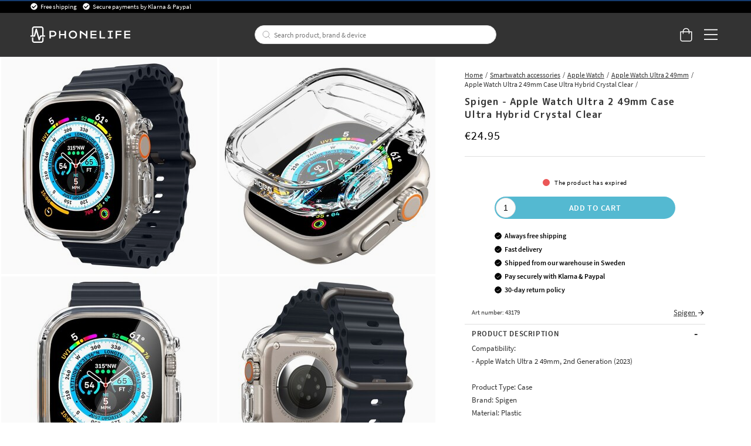

--- FILE ---
content_type: text/html
request_url: https://www.phonelife.eu/smartwatch-accessories/apple-watch/apple-watch-ultra-2-49mm/apple-watch-ultra-2-49mm-case-ultra-hybrid-crystal-clear
body_size: 34208
content:
<!doctype html><html lang="en"><head><meta charset="utf-8"/><title data-rh="true">Spigen Apple Watch Ultra 2 49mm Case Ultra Hybrid Crystal Clear</title>
  <script>
  window.polyFillsLoaded = false;

    // This is the base function that is later supplanted by startClient.tsx when it is ready to start the client
  window.bootShop = function() {
    window.polyFillsLoaded = true;
  };  
  
  // Set the polyFillsLoaded flag to true and start the shop
  window.onPolyfillLoad = function() {
    window.polyFillsLoaded = true;
    window.bootShop();
  };  
    
  
  // If polyfill service does not respond, start the shop anyway
  if (false) {
    setTimeout(function () {
      if(!window.polyFillsLoaded) {
        window.bootShop();
      }
    }, 5000);
  }
  </script>

  <script>window.bootShop();</script>
<link data-chunk="ProductPage-ProductPage" rel="preload" as="style" href="/static/css/style-ProductPage-ProductPage-820ffa37.chunk.css">
<link data-chunk="client" rel="preload" as="style" href="/static/css/style-bb7dd596.css">
<link data-chunk="client" rel="preload" as="script" href="/static/js/react.6.3.7.vendor.js">
<link data-chunk="client" rel="preload" as="script" href="/static/js/apollo.6.3.7.vendor.js">
<link data-chunk="client" rel="preload" as="script" href="/static/js/bundle.be41affc.js">
<link data-chunk="client" rel="preload" as="script" href="/static/js/bundle.c9bce41e.js">
<link data-chunk="ProductPage-ProductPage" rel="preload" as="script" href="/static/js/360.1eec0ba6.chunk.js">
<link data-chunk="ProductPage-ProductPage" rel="preload" as="script" href="/static/js/ProductPage-ProductPage.39ea5bfd.chunk.js"><script>window.polyFillsLoaded=!0</script><meta name="viewport" content="width=device-width,initial-scale=1,shrink-to-fit=no,maximum-scale=1,user-scalable=no"/><meta name="theme-color" content="#000000"/><link rel="manifest" href="/manifest.json"/><meta data-rh="true" name="description" content="Buy Spigen Apple Watch Ultra 2 49mm Case Ultra Hybrid Crystal Clear online with free shipping. Shop safely and easily at PhoneLife."/><meta data-rh="true" property="og:url" content="https://www.phonelife.eu/smartwatch-accessories/apple-watch/apple-watch-ultra-2-49mm/apple-watch-ultra-2-49mm-case-ultra-hybrid-crystal-clear"/><meta data-rh="true" property="og:title" content="Spigen Apple Watch Ultra 2 49mm Case Ultra Hybrid Crystal Clear"/><meta data-rh="true" property="og:description" content="Buy Spigen Apple Watch Ultra 2 49mm Case Ultra Hybrid Crystal Clear online with free shipping. Shop safely and easily at PhoneLife."/><meta data-rh="true" property="og:image" content="https://www.phonelife.eu/pub_images/original/ACS05459-3.jpeg"/><meta data-rh="true" property="product:original_price:amount" content="24.95"/><meta data-rh="true" property="product:price:amount" content="24.95"/><meta data-rh="true" property="og:price:currency" content="EUR"/><link data-rh="true" rel="preconnect" href="https://storeapi.jetshop.io"/><link data-rh="true" rel="alternate" href="https://www.phonelife.eu/smartwatch-accessories/apple-watch/apple-watch-ultra-2-49mm/apple-watch-ultra-2-49mm-case-ultra-hybrid-crystal-clear" hrefLang="en-IE"/><link data-rh="true" rel="alternate" href="https://www.phonelife.fi/alykellojen-tarvikkeet/apple-watch/apple-watch-ultra-2-49mm/apple-watch-ultra-2-49mm-case-ultra-hybrid-crystal-clear" hrefLang="fi-FI"/><link data-rh="true" rel="alternate" href="https://www.phonelife.se/smartwatch-tillbehor/apple-watch/apple-watch-ultra-2-49mm/apple-watch-ultra-2-49mm-case-ultra-hybrid-crystal-clear" hrefLang="sv-SE"/><link data-rh="true" rel="alternate" href="https://www.phonelife.de/smartwatch-zubehor/apple-watch/apple-watch-ultra-2-49mm/case-ultra-hybrid-apple-watch-ultra-2-49mm-crystal-clear" hrefLang="de-DE"/><link data-rh="true" rel="alternate" href="https://www.phonelife.dk/smartwatch-tilbehor/apple-watch/apple-watch-ultra-2-49mm/apple-watch-ultra-2-49mm-case-ultra-hybrid-crystal-clear" hrefLang="da-DK"/><link data-rh="true" rel="alternate" href="https://www.phonelife.no/smartwatch-tillbehor/apple-watch/apple-watch-ultra-2-49mm/apple-watch-ultra-2-49mm-case-ultra-hybrid-crystal-clear" hrefLang="nb-NO"/><link data-rh="true" rel="alternate" href="https://www.phonelife.nl/smartwatch-accessoires/apple-watch/apple-watch-ultra-2-49mm/case-ultra-hybrid-apple-watch-ultra-2-49mm-crystal-clear" hrefLang="nl-NL"/><link data-rh="true" rel="canonical" href="https://www.phonelife.eu/smartwatch-accessories/apple-watch/apple-watch-ultra-2-49mm/apple-watch-ultra-2-49mm-case-ultra-hybrid-crystal-clear"/><link data-rh="true" rel="shortcut icon" id="favicon" href="/favicon_black.svg"/><script>window.__ACTIVE_BREAKPOINT__ = "lg";</script><link data-chunk="client" rel="stylesheet" href="/static/css/style-bb7dd596.css">
<link data-chunk="ProductPage-ProductPage" rel="stylesheet" href="/static/css/style-ProductPage-ProductPage-820ffa37.chunk.css"></head><body class="no-js"><script>document.body.className=document.body.className.replace("no-js","")</script><div id="root"><div class="sb78wnl"><header id="stickyHeader" class="s1hen1rr"><div id="topBar" class="tacjlat"><div class="column"><section class="topbar-usp"><ul>
<li>Free shipping</li>
<li>Secure payments by Klarna &amp; Paypal</li>
</ul></section></div></div><div id="mainHeader" class="hbpo9ds"><div class="heina50 mjqp9b6"><div class="left c17r8ep0"><a href="/"><svg width="140" height="23" viewBox="0 0 140 23" fill="none" xmlns="http://www.w3.org/2000/svg"><g id="test"><path d="M31.3827 6.12109H26.5298V16.8788H28.5675V14.316H31.3827C34.2277 14.316 36.2655 12.6748 36.2655 10.212C36.2655 7.76224 34.2277 6.12109 31.3827 6.12109ZM31.3827 12.5748H28.5675V7.86223H31.3827C33.0156 7.86223 34.2438 8.79693 34.2438 10.212C34.2438 11.6271 33.0156 12.5748 31.3827 12.5748Z" fill="white"></path><path d="M47.7791 10.6076H42.089V6.12109H40.0513V16.8788H42.089V12.3488H47.7791V16.8788H49.8168V6.12109H47.7791V10.6076Z" fill="white"></path><path d="M59.4994 5.90808C56.2036 5.90808 53.6277 8.39915 53.6277 11.5271C53.6277 14.642 56.2036 17.0896 59.4994 17.0896C62.7953 17.0896 65.3689 14.6399 65.3689 11.5271C65.3712 8.39915 62.7953 5.90808 59.4994 5.90808ZM59.4994 15.2942C57.3582 15.2942 55.6792 13.6943 55.6792 11.5293C55.6792 9.36428 57.3559 7.72095 59.4994 7.72095C61.6407 7.72095 63.3173 9.3621 63.3173 11.5293C63.3196 13.6943 61.643 15.2942 59.4994 15.2942Z" fill="white"></path><path d="M77.8024 11.4162L70.599 6.12109H69.1914V16.8788H71.2292V9.07951L77.8024 13.7226V16.8788H79.8401V6.12109H77.8024V11.4162Z" fill="white"></path><path d="M86.149 12.3488H92.4692V10.6076H86.149V7.87528H92.575V6.12109H84.1135V16.8788H92.6348V15.1376H86.149V12.3488Z" fill="white"></path><path d="M98.9435 6.12109H96.9058V16.8788H104.726V15.1376H98.9435V6.12109Z" fill="white"></path><path d="M108.465 7.86223H111.011V15.1376H108.465V16.8788H115.595V15.1376H113.049V7.86223H115.595V6.12109H108.465V7.86223Z" fill="white"></path><path d="M119.342 16.8788H121.377V12.3488H127.415V10.6076H121.377V7.86223H127.727V6.12109H119.342V16.8788Z" fill="white"></path><path d="M133.516 15.1376V12.3488H139.837V10.6076H133.516V7.87528H139.94V6.12109H131.479V16.8788H140V15.1376H133.516Z" fill="white"></path></g><path d="M20.0003 12.5749H18.2386V2.98233C18.2386 1.339 16.8218 0 15.0807 0H5.26458C3.52352 0 2.10905 1.339 2.10905 2.98233V12.5749H0.344992H0V12.901V14.0117V14.3378H0.344992H5.59577C6.02586 14.3378 6.39845 14.0617 6.50195 13.6683L8.11651 7.73623L11.3042 18.8069C11.41 19.1808 11.7573 19.4438 12.1667 19.4612C12.1782 19.4612 12.192 19.4612 12.2081 19.4612C12.5991 19.4612 12.951 19.2264 13.0844 18.8787L14.8231 14.3356H20.0026H20.3476V14.0095V12.8988V12.5727H20.0003V12.5749ZM3.97431 12.5749V2.98233C3.97431 2.31065 4.55389 1.76288 5.26458 1.76288H15.0807C15.7914 1.76288 16.371 2.31065 16.371 2.98233V12.5749H14.1677C13.7767 12.5749 13.4248 12.8097 13.2891 13.1575L12.3392 15.6398L8.98589 3.75617C8.87779 3.37142 8.5075 3.10188 8.08661 3.10188H8.08431H8.07281C7.64962 3.10623 7.27933 3.38012 7.17813 3.77138L4.86668 12.5749H3.97431Z" fill="white"></path><path d="M16.7161 15.4724H16.3711V15.7985V20.0176C16.3711 20.6893 15.7915 21.2371 15.0808 21.2371H5.26466C4.55397 21.2371 3.97439 20.6893 3.97439 20.0176V15.7985V15.4724H3.6294H2.45412H2.10913V15.7985V20.0176C2.10913 21.6631 3.5259 23 5.26466 23H15.0808C16.8219 23 18.2364 21.661 18.2364 20.0176V15.7985V15.4724H17.8914H16.7161Z" fill="white"></path></svg></a></div><div class="search c17r8ep0"><div class="searchbarcontainer p1pqzw8z"><div class="i1e7u1u2"><div class="s1wcpafs wjq5dm3" data-flight-searchfield=""><div class="s1ka0xon"><input placeholder="Search product, brand &amp; device" autoComplete="off" type="text" data-flight-search-autocomplete-field="" value=""/><button data-flight-searchfield-cancel="true" class="c103nr6u">Cancel</button></div></div><svg width="24" height="24" viewBox="0 0 24 24" fill="none" xmlns="http://www.w3.org/2000/svg"><g opacity="0.75"><path d="M11 19C15.4183 19 19 15.4183 19 11C19 6.58172 15.4183 3 11 3C6.58172 3 3 6.58172 3 11C3 15.4183 6.58172 19 11 19Z" stroke="#535255" stroke-linecap="round" stroke-linejoin="round"></path><path d="M20.9999 20.9999L16.6499 16.6499" stroke="#535255" stroke-linecap="round" stroke-linejoin="round"></path></g></svg></div></div></div><div class="right c17r8ep0"><div class="cgr9lp3"><button class="header-button b1sx7fzi" data-testid="cart-button"><svg width="20" height="23" viewBox="0 0 20 23" fill="none" xmlns="http://www.w3.org/2000/svg" class="badge-svg-wrapper"><path d="M15.875 6.25H20V19.3125C20 20.2578 19.6562 21.0742 18.9688 21.7617C18.2812 22.4492 17.5078 22.75 16.5625 22.75H4.1875C3.24219 22.75 2.42578 22.4492 1.73828 21.7617C1.05078 21.0742 0.75 20.2578 0.75 19.3125V6.25H4.875C4.875 5.26172 5.08984 4.35938 5.60547 3.5C6.07812 2.64062 6.72266 1.99609 7.58203 1.48047C8.44141 1.00781 9.34375 0.75 10.375 0.75C11.3633 0.75 12.2656 1.00781 13.125 1.48047C13.9844 1.99609 14.6289 2.64062 15.1445 3.5C15.6172 4.35938 15.875 5.26172 15.875 6.25ZM10.375 2.125C9.21484 2.125 8.22656 2.55469 7.45312 3.32812C6.63672 4.14453 6.25 5.13281 6.25 6.25H14.5C14.5 5.13281 14.0703 4.14453 13.2969 3.32812C12.4805 2.55469 11.4922 2.125 10.375 2.125ZM18.625 19.3125V7.625H15.875V9.6875C15.875 9.90234 15.7891 10.0742 15.6602 10.2031C15.5312 10.332 15.3594 10.375 15.1875 10.375C14.9727 10.375 14.8008 10.332 14.6719 10.2031C14.543 10.0742 14.5 9.90234 14.5 9.6875V7.625H6.25V9.6875C6.25 9.90234 6.16406 10.0742 6.03516 10.2031C5.90625 10.332 5.73438 10.375 5.5625 10.375C5.34766 10.375 5.17578 10.332 5.04688 10.2031C4.91797 10.0742 4.875 9.90234 4.875 9.6875V7.625H2.125V19.3125C2.125 19.9141 2.29688 20.3867 2.72656 20.7734C3.11328 21.2031 3.58594 21.375 4.1875 21.375H16.5625C17.1211 21.375 17.5938 21.2031 18.0234 20.7734C18.4102 20.3867 18.625 19.9141 18.625 19.3125Z" fill="white"></path></svg></button></div><button class="m1bqfe3n"><div class="header-button"><svg width="21" height="17" viewBox="0 0 21 17" fill="none" xmlns="http://www.w3.org/2000/svg"><path d="M20.7305 1.99609C20.7754 1.99609 20.8203 1.99609 20.9102 1.90625C20.9551 1.86133 21 1.81641 21 1.72656V0.648438C21 0.603516 20.9551 0.558594 20.9102 0.46875C20.8203 0.423828 20.7754 0.378906 20.7305 0.378906H1.14453C1.05469 0.378906 1.00977 0.423828 0.964844 0.46875C0.875 0.558594 0.875 0.603516 0.875 0.648438V1.72656C0.875 1.81641 0.875 1.86133 0.964844 1.90625C1.00977 1.99609 1.05469 1.99609 1.14453 1.99609H20.7305ZM20.7305 9.18359C20.7754 9.18359 20.8203 9.18359 20.9102 9.09375C20.9551 9.04883 21 9.00391 21 8.91406V7.83594C21 7.79102 20.9551 7.74609 20.9102 7.65625C20.8203 7.61133 20.7754 7.56641 20.7305 7.56641H1.14453C1.05469 7.56641 1.00977 7.61133 0.964844 7.65625C0.875 7.74609 0.875 7.79102 0.875 7.83594V8.91406C0.875 9.00391 0.875 9.04883 0.964844 9.09375C1.00977 9.18359 1.05469 9.18359 1.14453 9.18359H20.7305ZM20.7305 16.3711C20.7754 16.3711 20.8203 16.3711 20.9102 16.2812C20.9551 16.2363 21 16.1914 21 16.1016V15.0234C21 14.9785 20.9551 14.9336 20.9102 14.8438C20.8203 14.7988 20.7754 14.7539 20.7305 14.7539H1.14453C1.05469 14.7539 1.00977 14.7988 0.964844 14.8438C0.875 14.9336 0.875 14.9785 0.875 15.0234V16.1016C0.875 16.1914 0.875 16.2363 0.964844 16.2812C1.00977 16.3711 1.05469 16.3711 1.14453 16.3711H20.7305Z" fill="white"></path></svg></div></button></div></div></div></header><nav size="320" class="nhsltjr" style="--nhsltjr-0:0px;--nhsltjr-2:320px;--nhsltjr-3:320px;--nhsltjr-4:-320px"><div class="sba0nj2"><div class="mwn14d0" style="--mwn14d0-0:1;--mwn14d0-1:auto;--mwn14d0-2:0%;--mwn14d0-3:0.4s"><a href="/phone-protection"><span><img src="https://www.phonelife.eu/pub_images/thumbs/icons-mobile-200x200px.png" alt=""/>Phone protection</span><svg width="9" height="14" viewBox="0 0 9 14" fill="none" xmlns="http://www.w3.org/2000/svg"><path d="M8.37368 7.37273V7.41364C8.45789 7.33182 8.5 7.20909 8.5 7.04545C8.5 6.92273 8.45789 6.8 8.37368 6.67727L2.18421 0.622727C2.05789 0.540909 1.93158 0.5 1.80526 0.5C1.67895 0.5 1.55263 0.540909 1.46842 0.622727L0.626316 1.44091C0.542105 1.56364 0.5 1.68636 0.5 1.80909C0.5 1.97273 0.542105 2.05455 0.626316 2.13636L5.63684 7.04545L0.626316 11.9545C0.542105 12.0364 0.5 12.1591 0.5 12.2818C0.5 12.4455 0.542105 12.5682 0.626316 12.65L1.46842 13.4682C1.55263 13.55 1.67895 13.5909 1.80526 13.5909C1.93158 13.5909 2.05789 13.55 2.18421 13.4273L8.37368 7.37273Z" fill="#333333"></path></svg></a><a href="/tablet-protection"><span><img src="https://www.phonelife.eu/pub_images/thumbs/icon-tablet-200x200px.png" alt=""/>Tablet protection</span><svg width="9" height="14" viewBox="0 0 9 14" fill="none" xmlns="http://www.w3.org/2000/svg"><path d="M8.37368 7.37273V7.41364C8.45789 7.33182 8.5 7.20909 8.5 7.04545C8.5 6.92273 8.45789 6.8 8.37368 6.67727L2.18421 0.622727C2.05789 0.540909 1.93158 0.5 1.80526 0.5C1.67895 0.5 1.55263 0.540909 1.46842 0.622727L0.626316 1.44091C0.542105 1.56364 0.5 1.68636 0.5 1.80909C0.5 1.97273 0.542105 2.05455 0.626316 2.13636L5.63684 7.04545L0.626316 11.9545C0.542105 12.0364 0.5 12.1591 0.5 12.2818C0.5 12.4455 0.542105 12.5682 0.626316 12.65L1.46842 13.4682C1.55263 13.55 1.67895 13.5909 1.80526 13.5909C1.93158 13.5909 2.05789 13.55 2.18421 13.4273L8.37368 7.37273Z" fill="#333333"></path></svg></a><a href="/smartwatch-accessories"><span><img src="https://www.phonelife.eu/pub_images/thumbs/icon-smartwatch-200x200px.png" alt=""/>Smartwatch accessories</span><svg width="9" height="14" viewBox="0 0 9 14" fill="none" xmlns="http://www.w3.org/2000/svg"><path d="M8.37368 7.37273V7.41364C8.45789 7.33182 8.5 7.20909 8.5 7.04545C8.5 6.92273 8.45789 6.8 8.37368 6.67727L2.18421 0.622727C2.05789 0.540909 1.93158 0.5 1.80526 0.5C1.67895 0.5 1.55263 0.540909 1.46842 0.622727L0.626316 1.44091C0.542105 1.56364 0.5 1.68636 0.5 1.80909C0.5 1.97273 0.542105 2.05455 0.626316 2.13636L5.63684 7.04545L0.626316 11.9545C0.542105 12.0364 0.5 12.1591 0.5 12.2818C0.5 12.4455 0.542105 12.5682 0.626316 12.65L1.46842 13.4682C1.55263 13.55 1.67895 13.5909 1.80526 13.5909C1.93158 13.5909 2.05789 13.55 2.18421 13.4273L8.37368 7.37273Z" fill="#333333"></path></svg></a><a href="/headphones-headsets"><span><img src="https://www.phonelife.eu/pub_images/thumbs/icons-sound-200x200px.png" alt=""/>Headphones &amp; headsets</span><svg width="9" height="14" viewBox="0 0 9 14" fill="none" xmlns="http://www.w3.org/2000/svg"><path d="M8.37368 7.37273V7.41364C8.45789 7.33182 8.5 7.20909 8.5 7.04545C8.5 6.92273 8.45789 6.8 8.37368 6.67727L2.18421 0.622727C2.05789 0.540909 1.93158 0.5 1.80526 0.5C1.67895 0.5 1.55263 0.540909 1.46842 0.622727L0.626316 1.44091C0.542105 1.56364 0.5 1.68636 0.5 1.80909C0.5 1.97273 0.542105 2.05455 0.626316 2.13636L5.63684 7.04545L0.626316 11.9545C0.542105 12.0364 0.5 12.1591 0.5 12.2818C0.5 12.4455 0.542105 12.5682 0.626316 12.65L1.46842 13.4682C1.55263 13.55 1.67895 13.5909 1.80526 13.5909C1.93158 13.5909 2.05789 13.55 2.18421 13.4273L8.37368 7.37273Z" fill="#333333"></path></svg></a><a href="/chargers-cables"><span><img src="https://www.phonelife.eu/pub_images/thumbs/icon-chargers-200x200px.png" alt=""/>Chargers &amp; Cables</span><svg width="9" height="14" viewBox="0 0 9 14" fill="none" xmlns="http://www.w3.org/2000/svg"><path d="M8.37368 7.37273V7.41364C8.45789 7.33182 8.5 7.20909 8.5 7.04545C8.5 6.92273 8.45789 6.8 8.37368 6.67727L2.18421 0.622727C2.05789 0.540909 1.93158 0.5 1.80526 0.5C1.67895 0.5 1.55263 0.540909 1.46842 0.622727L0.626316 1.44091C0.542105 1.56364 0.5 1.68636 0.5 1.80909C0.5 1.97273 0.542105 2.05455 0.626316 2.13636L5.63684 7.04545L0.626316 11.9545C0.542105 12.0364 0.5 12.1591 0.5 12.2818C0.5 12.4455 0.542105 12.5682 0.626316 12.65L1.46842 13.4682C1.55263 13.55 1.67895 13.5909 1.80526 13.5909C1.93158 13.5909 2.05789 13.55 2.18421 13.4273L8.37368 7.37273Z" fill="#333333"></path></svg></a><a href="/laptop-more-accessories"><span><img src="https://www.phonelife.eu/pub_images/thumbs/icon-home-200x200px.png" alt=""/>Laptop &amp; more accessories</span><svg width="9" height="14" viewBox="0 0 9 14" fill="none" xmlns="http://www.w3.org/2000/svg"><path d="M8.37368 7.37273V7.41364C8.45789 7.33182 8.5 7.20909 8.5 7.04545C8.5 6.92273 8.45789 6.8 8.37368 6.67727L2.18421 0.622727C2.05789 0.540909 1.93158 0.5 1.80526 0.5C1.67895 0.5 1.55263 0.540909 1.46842 0.622727L0.626316 1.44091C0.542105 1.56364 0.5 1.68636 0.5 1.80909C0.5 1.97273 0.542105 2.05455 0.626316 2.13636L5.63684 7.04545L0.626316 11.9545C0.542105 12.0364 0.5 12.1591 0.5 12.2818C0.5 12.4455 0.542105 12.5682 0.626316 12.65L1.46842 13.4682C1.55263 13.55 1.67895 13.5909 1.80526 13.5909C1.93158 13.5909 2.05789 13.55 2.18421 13.4273L8.37368 7.37273Z" fill="#333333"></path></svg></a><a href="/other-accessories"><span><img src="https://www.phonelife.eu/pub_images/thumbs/icon-accessories-200x200px.png" alt=""/>Other accessories</span><svg width="9" height="14" viewBox="0 0 9 14" fill="none" xmlns="http://www.w3.org/2000/svg"><path d="M8.37368 7.37273V7.41364C8.45789 7.33182 8.5 7.20909 8.5 7.04545C8.5 6.92273 8.45789 6.8 8.37368 6.67727L2.18421 0.622727C2.05789 0.540909 1.93158 0.5 1.80526 0.5C1.67895 0.5 1.55263 0.540909 1.46842 0.622727L0.626316 1.44091C0.542105 1.56364 0.5 1.68636 0.5 1.80909C0.5 1.97273 0.542105 2.05455 0.626316 2.13636L5.63684 7.04545L0.626316 11.9545C0.542105 12.0364 0.5 12.1591 0.5 12.2818C0.5 12.4455 0.542105 12.5682 0.626316 12.65L1.46842 13.4682C1.55263 13.55 1.67895 13.5909 1.80526 13.5909C1.93158 13.5909 2.05789 13.55 2.18421 13.4273L8.37368 7.37273Z" fill="#333333"></path></svg></a><a href="/gifts"><span><img src="https://www.phonelife.eu/pub_images/thumbs/clear-5x5.png" alt=""/>Gifts</span><svg width="9" height="14" viewBox="0 0 9 14" fill="none" xmlns="http://www.w3.org/2000/svg"><path d="M8.37368 7.37273V7.41364C8.45789 7.33182 8.5 7.20909 8.5 7.04545C8.5 6.92273 8.45789 6.8 8.37368 6.67727L2.18421 0.622727C2.05789 0.540909 1.93158 0.5 1.80526 0.5C1.67895 0.5 1.55263 0.540909 1.46842 0.622727L0.626316 1.44091C0.542105 1.56364 0.5 1.68636 0.5 1.80909C0.5 1.97273 0.542105 2.05455 0.626316 2.13636L5.63684 7.04545L0.626316 11.9545C0.542105 12.0364 0.5 12.1591 0.5 12.2818C0.5 12.4455 0.542105 12.5682 0.626316 12.65L1.46842 13.4682C1.55263 13.55 1.67895 13.5909 1.80526 13.5909C1.93158 13.5909 2.05789 13.55 2.18421 13.4273L8.37368 7.37273Z" fill="#333333"></path></svg></a><a href="/brands"><span><img src="https://www.phonelife.eu/pub_images/thumbs/clear-5x5.png" alt=""/>Brands</span><svg width="9" height="14" viewBox="0 0 9 14" fill="none" xmlns="http://www.w3.org/2000/svg"><path d="M8.37368 7.37273V7.41364C8.45789 7.33182 8.5 7.20909 8.5 7.04545C8.5 6.92273 8.45789 6.8 8.37368 6.67727L2.18421 0.622727C2.05789 0.540909 1.93158 0.5 1.80526 0.5C1.67895 0.5 1.55263 0.540909 1.46842 0.622727L0.626316 1.44091C0.542105 1.56364 0.5 1.68636 0.5 1.80909C0.5 1.97273 0.542105 2.05455 0.626316 2.13636L5.63684 7.04545L0.626316 11.9545C0.542105 12.0364 0.5 12.1591 0.5 12.2818C0.5 12.4455 0.542105 12.5682 0.626316 12.65L1.46842 13.4682C1.55263 13.55 1.67895 13.5909 1.80526 13.5909C1.93158 13.5909 2.05789 13.55 2.18421 13.4273L8.37368 7.37273Z" fill="#333333"></path></svg></a><a href="/news"><span><img src="https://www.phonelife.eu/pub_images/thumbs/clear-5x5.png" alt=""/>News</span></a><a href="/sale"><span><img src="https://www.phonelife.eu/pub_images/thumbs/clear-5x5.png" alt=""/>Sale</span></a></div></div></nav><main class="czotlgn"><script data-testid="structured-data" type="application/ld+json">{"@context":"https://schema.org","@type":"Product","name":"Apple Watch Ultra 2 49mm Case Ultra Hybrid Crystal Clear","description":"<p>Compatibility:<br />\n- Apple Watch Ultra 2 49mm, 2nd Generation (2023)<br />\n<br />\nProduct Type: Case<br />\nBrand: Spigen<br />\nMaterial: Plastic<br />\nColor: Transparent</p>","image":["https://www.phonelife.eu/pub_images/original/ACS05459-3.jpeg","https://www.phonelife.eu/pub_images/original/ACS05459-6.jpeg","https://www.phonelife.eu/pub_images/original/ACS05459-7.jpeg","https://www.phonelife.eu/pub_images/original/ACS05459-4.jpeg","https://www.phonelife.eu/pub_images/original/ACS05459-5.jpeg","https://www.phonelife.eu/pub_images/original/ACS05459-8.jpeg","https://www.phonelife.eu/pub_images/original/ACS05459-9.jpeg","https://www.phonelife.eu/pub_images/original/ACS05459-10.jpeg","https://www.phonelife.eu/pub_images/original/ACS05459-11.jpeg","https://www.phonelife.eu/pub_images/original/ACS05459-12.jpeg"],"mpn":"43179","sku":"43179","productID":"43179","offers":{"@type":"Offer","priceCurrency":"EUR","price":24.95,"url":"https://www.phonelife.eu/smartwatch-accessories/apple-watch/apple-watch-ultra-2-49mm/apple-watch-ultra-2-49mm-case-ultra-hybrid-crystal-clear","availability":"https://schema.org/OutOfStock"}}</script><div class="p1b8p0mj"><div class="m1obqcq9"></div><div class="ciqrqxy m1obqcq9"><section class="p1280trs"><div class="n1kfnhke mjqp9b6"><span style="display:none"><span class="nosto_element" id="productpage-google"></span></span><div class="slick-slider n1cyom37 slick-initialized"><div class="slick-list"><div class="slick-track" style="width:0%;left:NaN%"></div></div></div></div><div class="w15o75hq"><div class="image-wrap small-image"><div data-flight-image-container="" data-flight-image-loaded="false" style="position:relative;overflow:hidden;width:100%;height:auto;padding-bottom:100.0000%"><picture data-flight-image-placeholder=""><img alt="" src="https://www.phonelife.eu/pub_images/original/ACS05459-3.jpeg?extend=copy&amp;width=256&amp;method=fit&amp;height=256&amp;sigma=2.5&amp;minampl=0.5&amp;quality=30&amp;type=auto&amp;timestamp=1739783096" loading="lazy" aria-hidden="true" style="position:absolute;top:0;left:0;width:100%;height:100%;padding-top:0;object-position:center;object-fit:contain;opacity:0.6;transition-delay:500ms;font-family:&quot;object-fit: contain&quot;"/></picture><picture data-flight-image=""><source type="image/webp" srcSet="https://www.phonelife.eu/pub_images/original/ACS05459-3.jpeg?extend=copy&amp;width=1280&amp;method=fit&amp;height=1280&amp;type=webp&amp;timestamp=1739783096 1280w, https://www.phonelife.eu/pub_images/original/ACS05459-3.jpeg?extend=copy&amp;width=1472&amp;method=fit&amp;height=1472&amp;type=webp&amp;timestamp=1739783096 1472w, https://www.phonelife.eu/pub_images/original/ACS05459-3.jpeg?extend=copy&amp;width=256&amp;method=fit&amp;height=256&amp;type=webp&amp;timestamp=1739783096 256w, https://www.phonelife.eu/pub_images/original/ACS05459-3.jpeg?extend=copy&amp;width=320&amp;method=fit&amp;height=320&amp;type=webp&amp;timestamp=1739783096 320w, https://www.phonelife.eu/pub_images/original/ACS05459-3.jpeg?extend=copy&amp;width=368&amp;method=fit&amp;height=368&amp;type=webp&amp;timestamp=1739783096 368w, https://www.phonelife.eu/pub_images/original/ACS05459-3.jpeg?extend=copy&amp;width=512&amp;method=fit&amp;height=512&amp;type=webp&amp;timestamp=1739783096 512w, https://www.phonelife.eu/pub_images/original/ACS05459-3.jpeg?extend=copy&amp;width=640&amp;method=fit&amp;height=640&amp;type=webp&amp;timestamp=1739783096 640w, https://www.phonelife.eu/pub_images/original/ACS05459-3.jpeg?extend=copy&amp;width=736&amp;method=fit&amp;height=736&amp;type=webp&amp;timestamp=1739783096 736w" sizes="(max-width: 20rem) 100vw, (max-width: 40rem) 100vw, (max-width: 46rem) 100vw, (max-width: 64rem) 25vw, 368px"/><source type="image/jpeg" srcSet="https://www.phonelife.eu/pub_images/original/ACS05459-3.jpeg?extend=copy&amp;width=1280&amp;method=fit&amp;height=1280&amp;timestamp=1739783096 1280w, https://www.phonelife.eu/pub_images/original/ACS05459-3.jpeg?extend=copy&amp;width=1472&amp;method=fit&amp;height=1472&amp;timestamp=1739783096 1472w, https://www.phonelife.eu/pub_images/original/ACS05459-3.jpeg?extend=copy&amp;width=256&amp;method=fit&amp;height=256&amp;timestamp=1739783096 256w, https://www.phonelife.eu/pub_images/original/ACS05459-3.jpeg?extend=copy&amp;width=320&amp;method=fit&amp;height=320&amp;timestamp=1739783096 320w, https://www.phonelife.eu/pub_images/original/ACS05459-3.jpeg?extend=copy&amp;width=368&amp;method=fit&amp;height=368&amp;timestamp=1739783096 368w, https://www.phonelife.eu/pub_images/original/ACS05459-3.jpeg?extend=copy&amp;width=512&amp;method=fit&amp;height=512&amp;timestamp=1739783096 512w, https://www.phonelife.eu/pub_images/original/ACS05459-3.jpeg?extend=copy&amp;width=640&amp;method=fit&amp;height=640&amp;timestamp=1739783096 640w, https://www.phonelife.eu/pub_images/original/ACS05459-3.jpeg?extend=copy&amp;width=736&amp;method=fit&amp;height=736&amp;timestamp=1739783096 736w" sizes="(max-width: 20rem) 100vw, (max-width: 40rem) 100vw, (max-width: 46rem) 100vw, (max-width: 64rem) 25vw, 368px"/><img alt="Apple Watch Ultra 2 49mm Case Ultra Hybrid Crystal Clear" sizes="(max-width: 20rem) 100vw, (max-width: 40rem) 100vw, (max-width: 46rem) 100vw, (max-width: 64rem) 25vw, 368px" srcSet="https://www.phonelife.eu/pub_images/original/ACS05459-3.jpeg?extend=copy&amp;width=1280&amp;method=fit&amp;height=1280&amp;timestamp=1739783096 1280w, https://www.phonelife.eu/pub_images/original/ACS05459-3.jpeg?extend=copy&amp;width=1472&amp;method=fit&amp;height=1472&amp;timestamp=1739783096 1472w, https://www.phonelife.eu/pub_images/original/ACS05459-3.jpeg?extend=copy&amp;width=256&amp;method=fit&amp;height=256&amp;timestamp=1739783096 256w, https://www.phonelife.eu/pub_images/original/ACS05459-3.jpeg?extend=copy&amp;width=320&amp;method=fit&amp;height=320&amp;timestamp=1739783096 320w, https://www.phonelife.eu/pub_images/original/ACS05459-3.jpeg?extend=copy&amp;width=368&amp;method=fit&amp;height=368&amp;timestamp=1739783096 368w, https://www.phonelife.eu/pub_images/original/ACS05459-3.jpeg?extend=copy&amp;width=512&amp;method=fit&amp;height=512&amp;timestamp=1739783096 512w, https://www.phonelife.eu/pub_images/original/ACS05459-3.jpeg?extend=copy&amp;width=640&amp;method=fit&amp;height=640&amp;timestamp=1739783096 640w, https://www.phonelife.eu/pub_images/original/ACS05459-3.jpeg?extend=copy&amp;width=736&amp;method=fit&amp;height=736&amp;timestamp=1739783096 736w" src="https://www.phonelife.eu/pub_images/original/ACS05459-3.jpeg" loading="lazy" fetchpriority="auto" style="position:absolute;top:0;left:0;width:100%;height:100%;padding-top:0;object-position:center;object-fit:contain;opacity:0;transition:opacity 500ms;font-family:&quot;object-fit: contain&quot;"/></picture><noscript><picture><img alt="Apple Watch Ultra 2 49mm Case Ultra Hybrid Crystal Clear" sizes="(max-width: 20rem) 100vw, (max-width: 40rem) 100vw, (max-width: 46rem) 100vw, (max-width: 64rem) 25vw, 368px" srcSet="https://www.phonelife.eu/pub_images/original/ACS05459-3.jpeg?extend=copy&amp;width=1280&amp;method=fit&amp;height=1280&amp;timestamp=1739783096 1280w, https://www.phonelife.eu/pub_images/original/ACS05459-3.jpeg?extend=copy&amp;width=1472&amp;method=fit&amp;height=1472&amp;timestamp=1739783096 1472w, https://www.phonelife.eu/pub_images/original/ACS05459-3.jpeg?extend=copy&amp;width=256&amp;method=fit&amp;height=256&amp;timestamp=1739783096 256w, https://www.phonelife.eu/pub_images/original/ACS05459-3.jpeg?extend=copy&amp;width=320&amp;method=fit&amp;height=320&amp;timestamp=1739783096 320w, https://www.phonelife.eu/pub_images/original/ACS05459-3.jpeg?extend=copy&amp;width=368&amp;method=fit&amp;height=368&amp;timestamp=1739783096 368w, https://www.phonelife.eu/pub_images/original/ACS05459-3.jpeg?extend=copy&amp;width=512&amp;method=fit&amp;height=512&amp;timestamp=1739783096 512w, https://www.phonelife.eu/pub_images/original/ACS05459-3.jpeg?extend=copy&amp;width=640&amp;method=fit&amp;height=640&amp;timestamp=1739783096 640w, https://www.phonelife.eu/pub_images/original/ACS05459-3.jpeg?extend=copy&amp;width=736&amp;method=fit&amp;height=736&amp;timestamp=1739783096 736w" src="https://www.phonelife.eu/pub_images/original/ACS05459-3.jpeg" loading="lazy" fetchpriority="auto" style="position:absolute;top:0;left:0;width:100%;height:100%;padding-top:0;object-position:center;object-fit:contain"/></picture></noscript></div></div><div class="image-wrap small-image"><div data-flight-image-container="" data-flight-image-loaded="false" style="position:relative;overflow:hidden;width:100%;height:auto;padding-bottom:100.0000%"><picture data-flight-image-placeholder=""><img alt="" src="https://www.phonelife.eu/pub_images/original/ACS05459-6.jpeg?extend=copy&amp;width=256&amp;method=fit&amp;height=256&amp;sigma=2.5&amp;minampl=0.5&amp;quality=30&amp;type=auto&amp;timestamp=1739783096" loading="lazy" aria-hidden="true" style="position:absolute;top:0;left:0;width:100%;height:100%;padding-top:0;object-position:center;object-fit:contain;opacity:0.6;transition-delay:500ms;font-family:&quot;object-fit: contain&quot;"/></picture><picture data-flight-image=""><source type="image/webp" srcSet="https://www.phonelife.eu/pub_images/original/ACS05459-6.jpeg?extend=copy&amp;width=1280&amp;method=fit&amp;height=1280&amp;type=webp&amp;timestamp=1739783096 1280w, https://www.phonelife.eu/pub_images/original/ACS05459-6.jpeg?extend=copy&amp;width=1472&amp;method=fit&amp;height=1472&amp;type=webp&amp;timestamp=1739783096 1472w, https://www.phonelife.eu/pub_images/original/ACS05459-6.jpeg?extend=copy&amp;width=256&amp;method=fit&amp;height=256&amp;type=webp&amp;timestamp=1739783096 256w, https://www.phonelife.eu/pub_images/original/ACS05459-6.jpeg?extend=copy&amp;width=320&amp;method=fit&amp;height=320&amp;type=webp&amp;timestamp=1739783096 320w, https://www.phonelife.eu/pub_images/original/ACS05459-6.jpeg?extend=copy&amp;width=368&amp;method=fit&amp;height=368&amp;type=webp&amp;timestamp=1739783096 368w, https://www.phonelife.eu/pub_images/original/ACS05459-6.jpeg?extend=copy&amp;width=512&amp;method=fit&amp;height=512&amp;type=webp&amp;timestamp=1739783096 512w, https://www.phonelife.eu/pub_images/original/ACS05459-6.jpeg?extend=copy&amp;width=640&amp;method=fit&amp;height=640&amp;type=webp&amp;timestamp=1739783096 640w, https://www.phonelife.eu/pub_images/original/ACS05459-6.jpeg?extend=copy&amp;width=736&amp;method=fit&amp;height=736&amp;type=webp&amp;timestamp=1739783096 736w" sizes="(max-width: 20rem) 100vw, (max-width: 40rem) 100vw, (max-width: 46rem) 100vw, (max-width: 64rem) 25vw, 368px"/><source type="image/jpeg" srcSet="https://www.phonelife.eu/pub_images/original/ACS05459-6.jpeg?extend=copy&amp;width=1280&amp;method=fit&amp;height=1280&amp;timestamp=1739783096 1280w, https://www.phonelife.eu/pub_images/original/ACS05459-6.jpeg?extend=copy&amp;width=1472&amp;method=fit&amp;height=1472&amp;timestamp=1739783096 1472w, https://www.phonelife.eu/pub_images/original/ACS05459-6.jpeg?extend=copy&amp;width=256&amp;method=fit&amp;height=256&amp;timestamp=1739783096 256w, https://www.phonelife.eu/pub_images/original/ACS05459-6.jpeg?extend=copy&amp;width=320&amp;method=fit&amp;height=320&amp;timestamp=1739783096 320w, https://www.phonelife.eu/pub_images/original/ACS05459-6.jpeg?extend=copy&amp;width=368&amp;method=fit&amp;height=368&amp;timestamp=1739783096 368w, https://www.phonelife.eu/pub_images/original/ACS05459-6.jpeg?extend=copy&amp;width=512&amp;method=fit&amp;height=512&amp;timestamp=1739783096 512w, https://www.phonelife.eu/pub_images/original/ACS05459-6.jpeg?extend=copy&amp;width=640&amp;method=fit&amp;height=640&amp;timestamp=1739783096 640w, https://www.phonelife.eu/pub_images/original/ACS05459-6.jpeg?extend=copy&amp;width=736&amp;method=fit&amp;height=736&amp;timestamp=1739783096 736w" sizes="(max-width: 20rem) 100vw, (max-width: 40rem) 100vw, (max-width: 46rem) 100vw, (max-width: 64rem) 25vw, 368px"/><img alt="Apple Watch Ultra 2 49mm Case Ultra Hybrid Crystal Clear" sizes="(max-width: 20rem) 100vw, (max-width: 40rem) 100vw, (max-width: 46rem) 100vw, (max-width: 64rem) 25vw, 368px" srcSet="https://www.phonelife.eu/pub_images/original/ACS05459-6.jpeg?extend=copy&amp;width=1280&amp;method=fit&amp;height=1280&amp;timestamp=1739783096 1280w, https://www.phonelife.eu/pub_images/original/ACS05459-6.jpeg?extend=copy&amp;width=1472&amp;method=fit&amp;height=1472&amp;timestamp=1739783096 1472w, https://www.phonelife.eu/pub_images/original/ACS05459-6.jpeg?extend=copy&amp;width=256&amp;method=fit&amp;height=256&amp;timestamp=1739783096 256w, https://www.phonelife.eu/pub_images/original/ACS05459-6.jpeg?extend=copy&amp;width=320&amp;method=fit&amp;height=320&amp;timestamp=1739783096 320w, https://www.phonelife.eu/pub_images/original/ACS05459-6.jpeg?extend=copy&amp;width=368&amp;method=fit&amp;height=368&amp;timestamp=1739783096 368w, https://www.phonelife.eu/pub_images/original/ACS05459-6.jpeg?extend=copy&amp;width=512&amp;method=fit&amp;height=512&amp;timestamp=1739783096 512w, https://www.phonelife.eu/pub_images/original/ACS05459-6.jpeg?extend=copy&amp;width=640&amp;method=fit&amp;height=640&amp;timestamp=1739783096 640w, https://www.phonelife.eu/pub_images/original/ACS05459-6.jpeg?extend=copy&amp;width=736&amp;method=fit&amp;height=736&amp;timestamp=1739783096 736w" src="https://www.phonelife.eu/pub_images/original/ACS05459-6.jpeg" loading="lazy" fetchpriority="auto" style="position:absolute;top:0;left:0;width:100%;height:100%;padding-top:0;object-position:center;object-fit:contain;opacity:0;transition:opacity 500ms;font-family:&quot;object-fit: contain&quot;"/></picture><noscript><picture><img alt="Apple Watch Ultra 2 49mm Case Ultra Hybrid Crystal Clear" sizes="(max-width: 20rem) 100vw, (max-width: 40rem) 100vw, (max-width: 46rem) 100vw, (max-width: 64rem) 25vw, 368px" srcSet="https://www.phonelife.eu/pub_images/original/ACS05459-6.jpeg?extend=copy&amp;width=1280&amp;method=fit&amp;height=1280&amp;timestamp=1739783096 1280w, https://www.phonelife.eu/pub_images/original/ACS05459-6.jpeg?extend=copy&amp;width=1472&amp;method=fit&amp;height=1472&amp;timestamp=1739783096 1472w, https://www.phonelife.eu/pub_images/original/ACS05459-6.jpeg?extend=copy&amp;width=256&amp;method=fit&amp;height=256&amp;timestamp=1739783096 256w, https://www.phonelife.eu/pub_images/original/ACS05459-6.jpeg?extend=copy&amp;width=320&amp;method=fit&amp;height=320&amp;timestamp=1739783096 320w, https://www.phonelife.eu/pub_images/original/ACS05459-6.jpeg?extend=copy&amp;width=368&amp;method=fit&amp;height=368&amp;timestamp=1739783096 368w, https://www.phonelife.eu/pub_images/original/ACS05459-6.jpeg?extend=copy&amp;width=512&amp;method=fit&amp;height=512&amp;timestamp=1739783096 512w, https://www.phonelife.eu/pub_images/original/ACS05459-6.jpeg?extend=copy&amp;width=640&amp;method=fit&amp;height=640&amp;timestamp=1739783096 640w, https://www.phonelife.eu/pub_images/original/ACS05459-6.jpeg?extend=copy&amp;width=736&amp;method=fit&amp;height=736&amp;timestamp=1739783096 736w" src="https://www.phonelife.eu/pub_images/original/ACS05459-6.jpeg" loading="lazy" fetchpriority="auto" style="position:absolute;top:0;left:0;width:100%;height:100%;padding-top:0;object-position:center;object-fit:contain"/></picture></noscript></div></div><div class="image-wrap small-image"><div data-flight-image-container="" data-flight-image-loaded="false" style="position:relative;overflow:hidden;width:100%;height:auto;padding-bottom:100.0000%"><picture data-flight-image-placeholder=""><img alt="" src="https://www.phonelife.eu/pub_images/original/ACS05459-7.jpeg?extend=copy&amp;width=256&amp;method=fit&amp;height=256&amp;sigma=2.5&amp;minampl=0.5&amp;quality=30&amp;type=auto&amp;timestamp=1739783097" loading="lazy" aria-hidden="true" style="position:absolute;top:0;left:0;width:100%;height:100%;padding-top:0;object-position:center;object-fit:contain;opacity:0.6;transition-delay:500ms;font-family:&quot;object-fit: contain&quot;"/></picture><picture data-flight-image=""><source type="image/webp" srcSet="https://www.phonelife.eu/pub_images/original/ACS05459-7.jpeg?extend=copy&amp;width=1280&amp;method=fit&amp;height=1280&amp;type=webp&amp;timestamp=1739783097 1280w, https://www.phonelife.eu/pub_images/original/ACS05459-7.jpeg?extend=copy&amp;width=1472&amp;method=fit&amp;height=1472&amp;type=webp&amp;timestamp=1739783097 1472w, https://www.phonelife.eu/pub_images/original/ACS05459-7.jpeg?extend=copy&amp;width=256&amp;method=fit&amp;height=256&amp;type=webp&amp;timestamp=1739783097 256w, https://www.phonelife.eu/pub_images/original/ACS05459-7.jpeg?extend=copy&amp;width=320&amp;method=fit&amp;height=320&amp;type=webp&amp;timestamp=1739783097 320w, https://www.phonelife.eu/pub_images/original/ACS05459-7.jpeg?extend=copy&amp;width=368&amp;method=fit&amp;height=368&amp;type=webp&amp;timestamp=1739783097 368w, https://www.phonelife.eu/pub_images/original/ACS05459-7.jpeg?extend=copy&amp;width=512&amp;method=fit&amp;height=512&amp;type=webp&amp;timestamp=1739783097 512w, https://www.phonelife.eu/pub_images/original/ACS05459-7.jpeg?extend=copy&amp;width=640&amp;method=fit&amp;height=640&amp;type=webp&amp;timestamp=1739783097 640w, https://www.phonelife.eu/pub_images/original/ACS05459-7.jpeg?extend=copy&amp;width=736&amp;method=fit&amp;height=736&amp;type=webp&amp;timestamp=1739783097 736w" sizes="(max-width: 20rem) 100vw, (max-width: 40rem) 100vw, (max-width: 46rem) 100vw, (max-width: 64rem) 25vw, 368px"/><source type="image/jpeg" srcSet="https://www.phonelife.eu/pub_images/original/ACS05459-7.jpeg?extend=copy&amp;width=1280&amp;method=fit&amp;height=1280&amp;timestamp=1739783097 1280w, https://www.phonelife.eu/pub_images/original/ACS05459-7.jpeg?extend=copy&amp;width=1472&amp;method=fit&amp;height=1472&amp;timestamp=1739783097 1472w, https://www.phonelife.eu/pub_images/original/ACS05459-7.jpeg?extend=copy&amp;width=256&amp;method=fit&amp;height=256&amp;timestamp=1739783097 256w, https://www.phonelife.eu/pub_images/original/ACS05459-7.jpeg?extend=copy&amp;width=320&amp;method=fit&amp;height=320&amp;timestamp=1739783097 320w, https://www.phonelife.eu/pub_images/original/ACS05459-7.jpeg?extend=copy&amp;width=368&amp;method=fit&amp;height=368&amp;timestamp=1739783097 368w, https://www.phonelife.eu/pub_images/original/ACS05459-7.jpeg?extend=copy&amp;width=512&amp;method=fit&amp;height=512&amp;timestamp=1739783097 512w, https://www.phonelife.eu/pub_images/original/ACS05459-7.jpeg?extend=copy&amp;width=640&amp;method=fit&amp;height=640&amp;timestamp=1739783097 640w, https://www.phonelife.eu/pub_images/original/ACS05459-7.jpeg?extend=copy&amp;width=736&amp;method=fit&amp;height=736&amp;timestamp=1739783097 736w" sizes="(max-width: 20rem) 100vw, (max-width: 40rem) 100vw, (max-width: 46rem) 100vw, (max-width: 64rem) 25vw, 368px"/><img alt="Apple Watch Ultra 2 49mm Case Ultra Hybrid Crystal Clear" sizes="(max-width: 20rem) 100vw, (max-width: 40rem) 100vw, (max-width: 46rem) 100vw, (max-width: 64rem) 25vw, 368px" srcSet="https://www.phonelife.eu/pub_images/original/ACS05459-7.jpeg?extend=copy&amp;width=1280&amp;method=fit&amp;height=1280&amp;timestamp=1739783097 1280w, https://www.phonelife.eu/pub_images/original/ACS05459-7.jpeg?extend=copy&amp;width=1472&amp;method=fit&amp;height=1472&amp;timestamp=1739783097 1472w, https://www.phonelife.eu/pub_images/original/ACS05459-7.jpeg?extend=copy&amp;width=256&amp;method=fit&amp;height=256&amp;timestamp=1739783097 256w, https://www.phonelife.eu/pub_images/original/ACS05459-7.jpeg?extend=copy&amp;width=320&amp;method=fit&amp;height=320&amp;timestamp=1739783097 320w, https://www.phonelife.eu/pub_images/original/ACS05459-7.jpeg?extend=copy&amp;width=368&amp;method=fit&amp;height=368&amp;timestamp=1739783097 368w, https://www.phonelife.eu/pub_images/original/ACS05459-7.jpeg?extend=copy&amp;width=512&amp;method=fit&amp;height=512&amp;timestamp=1739783097 512w, https://www.phonelife.eu/pub_images/original/ACS05459-7.jpeg?extend=copy&amp;width=640&amp;method=fit&amp;height=640&amp;timestamp=1739783097 640w, https://www.phonelife.eu/pub_images/original/ACS05459-7.jpeg?extend=copy&amp;width=736&amp;method=fit&amp;height=736&amp;timestamp=1739783097 736w" src="https://www.phonelife.eu/pub_images/original/ACS05459-7.jpeg" loading="lazy" fetchpriority="auto" style="position:absolute;top:0;left:0;width:100%;height:100%;padding-top:0;object-position:center;object-fit:contain;opacity:0;transition:opacity 500ms;font-family:&quot;object-fit: contain&quot;"/></picture><noscript><picture><img alt="Apple Watch Ultra 2 49mm Case Ultra Hybrid Crystal Clear" sizes="(max-width: 20rem) 100vw, (max-width: 40rem) 100vw, (max-width: 46rem) 100vw, (max-width: 64rem) 25vw, 368px" srcSet="https://www.phonelife.eu/pub_images/original/ACS05459-7.jpeg?extend=copy&amp;width=1280&amp;method=fit&amp;height=1280&amp;timestamp=1739783097 1280w, https://www.phonelife.eu/pub_images/original/ACS05459-7.jpeg?extend=copy&amp;width=1472&amp;method=fit&amp;height=1472&amp;timestamp=1739783097 1472w, https://www.phonelife.eu/pub_images/original/ACS05459-7.jpeg?extend=copy&amp;width=256&amp;method=fit&amp;height=256&amp;timestamp=1739783097 256w, https://www.phonelife.eu/pub_images/original/ACS05459-7.jpeg?extend=copy&amp;width=320&amp;method=fit&amp;height=320&amp;timestamp=1739783097 320w, https://www.phonelife.eu/pub_images/original/ACS05459-7.jpeg?extend=copy&amp;width=368&amp;method=fit&amp;height=368&amp;timestamp=1739783097 368w, https://www.phonelife.eu/pub_images/original/ACS05459-7.jpeg?extend=copy&amp;width=512&amp;method=fit&amp;height=512&amp;timestamp=1739783097 512w, https://www.phonelife.eu/pub_images/original/ACS05459-7.jpeg?extend=copy&amp;width=640&amp;method=fit&amp;height=640&amp;timestamp=1739783097 640w, https://www.phonelife.eu/pub_images/original/ACS05459-7.jpeg?extend=copy&amp;width=736&amp;method=fit&amp;height=736&amp;timestamp=1739783097 736w" src="https://www.phonelife.eu/pub_images/original/ACS05459-7.jpeg" loading="lazy" fetchpriority="auto" style="position:absolute;top:0;left:0;width:100%;height:100%;padding-top:0;object-position:center;object-fit:contain"/></picture></noscript></div></div><div class="image-wrap small-image"><div data-flight-image-container="" data-flight-image-loaded="false" style="position:relative;overflow:hidden;width:100%;height:auto;padding-bottom:100.0000%"><picture data-flight-image-placeholder=""><img alt="" src="https://www.phonelife.eu/pub_images/original/ACS05459-4.jpeg?extend=copy&amp;width=256&amp;method=fit&amp;height=256&amp;sigma=2.5&amp;minampl=0.5&amp;quality=30&amp;type=auto&amp;timestamp=1739783098" loading="lazy" aria-hidden="true" style="position:absolute;top:0;left:0;width:100%;height:100%;padding-top:0;object-position:center;object-fit:contain;opacity:0.6;transition-delay:500ms;font-family:&quot;object-fit: contain&quot;"/></picture><picture data-flight-image=""><source type="image/webp" srcSet="https://www.phonelife.eu/pub_images/original/ACS05459-4.jpeg?extend=copy&amp;width=1280&amp;method=fit&amp;height=1280&amp;type=webp&amp;timestamp=1739783098 1280w, https://www.phonelife.eu/pub_images/original/ACS05459-4.jpeg?extend=copy&amp;width=1472&amp;method=fit&amp;height=1472&amp;type=webp&amp;timestamp=1739783098 1472w, https://www.phonelife.eu/pub_images/original/ACS05459-4.jpeg?extend=copy&amp;width=256&amp;method=fit&amp;height=256&amp;type=webp&amp;timestamp=1739783098 256w, https://www.phonelife.eu/pub_images/original/ACS05459-4.jpeg?extend=copy&amp;width=320&amp;method=fit&amp;height=320&amp;type=webp&amp;timestamp=1739783098 320w, https://www.phonelife.eu/pub_images/original/ACS05459-4.jpeg?extend=copy&amp;width=368&amp;method=fit&amp;height=368&amp;type=webp&amp;timestamp=1739783098 368w, https://www.phonelife.eu/pub_images/original/ACS05459-4.jpeg?extend=copy&amp;width=512&amp;method=fit&amp;height=512&amp;type=webp&amp;timestamp=1739783098 512w, https://www.phonelife.eu/pub_images/original/ACS05459-4.jpeg?extend=copy&amp;width=640&amp;method=fit&amp;height=640&amp;type=webp&amp;timestamp=1739783098 640w, https://www.phonelife.eu/pub_images/original/ACS05459-4.jpeg?extend=copy&amp;width=736&amp;method=fit&amp;height=736&amp;type=webp&amp;timestamp=1739783098 736w" sizes="(max-width: 20rem) 100vw, (max-width: 40rem) 100vw, (max-width: 46rem) 100vw, (max-width: 64rem) 25vw, 368px"/><source type="image/jpeg" srcSet="https://www.phonelife.eu/pub_images/original/ACS05459-4.jpeg?extend=copy&amp;width=1280&amp;method=fit&amp;height=1280&amp;timestamp=1739783098 1280w, https://www.phonelife.eu/pub_images/original/ACS05459-4.jpeg?extend=copy&amp;width=1472&amp;method=fit&amp;height=1472&amp;timestamp=1739783098 1472w, https://www.phonelife.eu/pub_images/original/ACS05459-4.jpeg?extend=copy&amp;width=256&amp;method=fit&amp;height=256&amp;timestamp=1739783098 256w, https://www.phonelife.eu/pub_images/original/ACS05459-4.jpeg?extend=copy&amp;width=320&amp;method=fit&amp;height=320&amp;timestamp=1739783098 320w, https://www.phonelife.eu/pub_images/original/ACS05459-4.jpeg?extend=copy&amp;width=368&amp;method=fit&amp;height=368&amp;timestamp=1739783098 368w, https://www.phonelife.eu/pub_images/original/ACS05459-4.jpeg?extend=copy&amp;width=512&amp;method=fit&amp;height=512&amp;timestamp=1739783098 512w, https://www.phonelife.eu/pub_images/original/ACS05459-4.jpeg?extend=copy&amp;width=640&amp;method=fit&amp;height=640&amp;timestamp=1739783098 640w, https://www.phonelife.eu/pub_images/original/ACS05459-4.jpeg?extend=copy&amp;width=736&amp;method=fit&amp;height=736&amp;timestamp=1739783098 736w" sizes="(max-width: 20rem) 100vw, (max-width: 40rem) 100vw, (max-width: 46rem) 100vw, (max-width: 64rem) 25vw, 368px"/><img alt="Apple Watch Ultra 2 49mm Case Ultra Hybrid Crystal Clear" sizes="(max-width: 20rem) 100vw, (max-width: 40rem) 100vw, (max-width: 46rem) 100vw, (max-width: 64rem) 25vw, 368px" srcSet="https://www.phonelife.eu/pub_images/original/ACS05459-4.jpeg?extend=copy&amp;width=1280&amp;method=fit&amp;height=1280&amp;timestamp=1739783098 1280w, https://www.phonelife.eu/pub_images/original/ACS05459-4.jpeg?extend=copy&amp;width=1472&amp;method=fit&amp;height=1472&amp;timestamp=1739783098 1472w, https://www.phonelife.eu/pub_images/original/ACS05459-4.jpeg?extend=copy&amp;width=256&amp;method=fit&amp;height=256&amp;timestamp=1739783098 256w, https://www.phonelife.eu/pub_images/original/ACS05459-4.jpeg?extend=copy&amp;width=320&amp;method=fit&amp;height=320&amp;timestamp=1739783098 320w, https://www.phonelife.eu/pub_images/original/ACS05459-4.jpeg?extend=copy&amp;width=368&amp;method=fit&amp;height=368&amp;timestamp=1739783098 368w, https://www.phonelife.eu/pub_images/original/ACS05459-4.jpeg?extend=copy&amp;width=512&amp;method=fit&amp;height=512&amp;timestamp=1739783098 512w, https://www.phonelife.eu/pub_images/original/ACS05459-4.jpeg?extend=copy&amp;width=640&amp;method=fit&amp;height=640&amp;timestamp=1739783098 640w, https://www.phonelife.eu/pub_images/original/ACS05459-4.jpeg?extend=copy&amp;width=736&amp;method=fit&amp;height=736&amp;timestamp=1739783098 736w" src="https://www.phonelife.eu/pub_images/original/ACS05459-4.jpeg" loading="lazy" fetchpriority="auto" style="position:absolute;top:0;left:0;width:100%;height:100%;padding-top:0;object-position:center;object-fit:contain;opacity:0;transition:opacity 500ms;font-family:&quot;object-fit: contain&quot;"/></picture><noscript><picture><img alt="Apple Watch Ultra 2 49mm Case Ultra Hybrid Crystal Clear" sizes="(max-width: 20rem) 100vw, (max-width: 40rem) 100vw, (max-width: 46rem) 100vw, (max-width: 64rem) 25vw, 368px" srcSet="https://www.phonelife.eu/pub_images/original/ACS05459-4.jpeg?extend=copy&amp;width=1280&amp;method=fit&amp;height=1280&amp;timestamp=1739783098 1280w, https://www.phonelife.eu/pub_images/original/ACS05459-4.jpeg?extend=copy&amp;width=1472&amp;method=fit&amp;height=1472&amp;timestamp=1739783098 1472w, https://www.phonelife.eu/pub_images/original/ACS05459-4.jpeg?extend=copy&amp;width=256&amp;method=fit&amp;height=256&amp;timestamp=1739783098 256w, https://www.phonelife.eu/pub_images/original/ACS05459-4.jpeg?extend=copy&amp;width=320&amp;method=fit&amp;height=320&amp;timestamp=1739783098 320w, https://www.phonelife.eu/pub_images/original/ACS05459-4.jpeg?extend=copy&amp;width=368&amp;method=fit&amp;height=368&amp;timestamp=1739783098 368w, https://www.phonelife.eu/pub_images/original/ACS05459-4.jpeg?extend=copy&amp;width=512&amp;method=fit&amp;height=512&amp;timestamp=1739783098 512w, https://www.phonelife.eu/pub_images/original/ACS05459-4.jpeg?extend=copy&amp;width=640&amp;method=fit&amp;height=640&amp;timestamp=1739783098 640w, https://www.phonelife.eu/pub_images/original/ACS05459-4.jpeg?extend=copy&amp;width=736&amp;method=fit&amp;height=736&amp;timestamp=1739783098 736w" src="https://www.phonelife.eu/pub_images/original/ACS05459-4.jpeg" loading="lazy" fetchpriority="auto" style="position:absolute;top:0;left:0;width:100%;height:100%;padding-top:0;object-position:center;object-fit:contain"/></picture></noscript></div></div><div class="image-wrap small-image"><div data-flight-image-container="" data-flight-image-loaded="false" style="position:relative;overflow:hidden;width:100%;height:auto;padding-bottom:100.0000%"><picture data-flight-image-placeholder=""><img alt="" src="https://www.phonelife.eu/pub_images/original/ACS05459-5.jpeg?extend=copy&amp;width=256&amp;method=fit&amp;height=256&amp;sigma=2.5&amp;minampl=0.5&amp;quality=30&amp;type=auto&amp;timestamp=1739783098" loading="lazy" aria-hidden="true" style="position:absolute;top:0;left:0;width:100%;height:100%;padding-top:0;object-position:center;object-fit:contain;opacity:0.6;transition-delay:500ms;font-family:&quot;object-fit: contain&quot;"/></picture><picture data-flight-image=""><source type="image/webp" srcSet="https://www.phonelife.eu/pub_images/original/ACS05459-5.jpeg?extend=copy&amp;width=1280&amp;method=fit&amp;height=1280&amp;type=webp&amp;timestamp=1739783098 1280w, https://www.phonelife.eu/pub_images/original/ACS05459-5.jpeg?extend=copy&amp;width=1472&amp;method=fit&amp;height=1472&amp;type=webp&amp;timestamp=1739783098 1472w, https://www.phonelife.eu/pub_images/original/ACS05459-5.jpeg?extend=copy&amp;width=256&amp;method=fit&amp;height=256&amp;type=webp&amp;timestamp=1739783098 256w, https://www.phonelife.eu/pub_images/original/ACS05459-5.jpeg?extend=copy&amp;width=320&amp;method=fit&amp;height=320&amp;type=webp&amp;timestamp=1739783098 320w, https://www.phonelife.eu/pub_images/original/ACS05459-5.jpeg?extend=copy&amp;width=368&amp;method=fit&amp;height=368&amp;type=webp&amp;timestamp=1739783098 368w, https://www.phonelife.eu/pub_images/original/ACS05459-5.jpeg?extend=copy&amp;width=512&amp;method=fit&amp;height=512&amp;type=webp&amp;timestamp=1739783098 512w, https://www.phonelife.eu/pub_images/original/ACS05459-5.jpeg?extend=copy&amp;width=640&amp;method=fit&amp;height=640&amp;type=webp&amp;timestamp=1739783098 640w, https://www.phonelife.eu/pub_images/original/ACS05459-5.jpeg?extend=copy&amp;width=736&amp;method=fit&amp;height=736&amp;type=webp&amp;timestamp=1739783098 736w" sizes="(max-width: 20rem) 100vw, (max-width: 40rem) 100vw, (max-width: 46rem) 100vw, (max-width: 64rem) 25vw, 368px"/><source type="image/jpeg" srcSet="https://www.phonelife.eu/pub_images/original/ACS05459-5.jpeg?extend=copy&amp;width=1280&amp;method=fit&amp;height=1280&amp;timestamp=1739783098 1280w, https://www.phonelife.eu/pub_images/original/ACS05459-5.jpeg?extend=copy&amp;width=1472&amp;method=fit&amp;height=1472&amp;timestamp=1739783098 1472w, https://www.phonelife.eu/pub_images/original/ACS05459-5.jpeg?extend=copy&amp;width=256&amp;method=fit&amp;height=256&amp;timestamp=1739783098 256w, https://www.phonelife.eu/pub_images/original/ACS05459-5.jpeg?extend=copy&amp;width=320&amp;method=fit&amp;height=320&amp;timestamp=1739783098 320w, https://www.phonelife.eu/pub_images/original/ACS05459-5.jpeg?extend=copy&amp;width=368&amp;method=fit&amp;height=368&amp;timestamp=1739783098 368w, https://www.phonelife.eu/pub_images/original/ACS05459-5.jpeg?extend=copy&amp;width=512&amp;method=fit&amp;height=512&amp;timestamp=1739783098 512w, https://www.phonelife.eu/pub_images/original/ACS05459-5.jpeg?extend=copy&amp;width=640&amp;method=fit&amp;height=640&amp;timestamp=1739783098 640w, https://www.phonelife.eu/pub_images/original/ACS05459-5.jpeg?extend=copy&amp;width=736&amp;method=fit&amp;height=736&amp;timestamp=1739783098 736w" sizes="(max-width: 20rem) 100vw, (max-width: 40rem) 100vw, (max-width: 46rem) 100vw, (max-width: 64rem) 25vw, 368px"/><img alt="Apple Watch Ultra 2 49mm Case Ultra Hybrid Crystal Clear" sizes="(max-width: 20rem) 100vw, (max-width: 40rem) 100vw, (max-width: 46rem) 100vw, (max-width: 64rem) 25vw, 368px" srcSet="https://www.phonelife.eu/pub_images/original/ACS05459-5.jpeg?extend=copy&amp;width=1280&amp;method=fit&amp;height=1280&amp;timestamp=1739783098 1280w, https://www.phonelife.eu/pub_images/original/ACS05459-5.jpeg?extend=copy&amp;width=1472&amp;method=fit&amp;height=1472&amp;timestamp=1739783098 1472w, https://www.phonelife.eu/pub_images/original/ACS05459-5.jpeg?extend=copy&amp;width=256&amp;method=fit&amp;height=256&amp;timestamp=1739783098 256w, https://www.phonelife.eu/pub_images/original/ACS05459-5.jpeg?extend=copy&amp;width=320&amp;method=fit&amp;height=320&amp;timestamp=1739783098 320w, https://www.phonelife.eu/pub_images/original/ACS05459-5.jpeg?extend=copy&amp;width=368&amp;method=fit&amp;height=368&amp;timestamp=1739783098 368w, https://www.phonelife.eu/pub_images/original/ACS05459-5.jpeg?extend=copy&amp;width=512&amp;method=fit&amp;height=512&amp;timestamp=1739783098 512w, https://www.phonelife.eu/pub_images/original/ACS05459-5.jpeg?extend=copy&amp;width=640&amp;method=fit&amp;height=640&amp;timestamp=1739783098 640w, https://www.phonelife.eu/pub_images/original/ACS05459-5.jpeg?extend=copy&amp;width=736&amp;method=fit&amp;height=736&amp;timestamp=1739783098 736w" src="https://www.phonelife.eu/pub_images/original/ACS05459-5.jpeg" loading="lazy" fetchpriority="auto" style="position:absolute;top:0;left:0;width:100%;height:100%;padding-top:0;object-position:center;object-fit:contain;opacity:0;transition:opacity 500ms;font-family:&quot;object-fit: contain&quot;"/></picture><noscript><picture><img alt="Apple Watch Ultra 2 49mm Case Ultra Hybrid Crystal Clear" sizes="(max-width: 20rem) 100vw, (max-width: 40rem) 100vw, (max-width: 46rem) 100vw, (max-width: 64rem) 25vw, 368px" srcSet="https://www.phonelife.eu/pub_images/original/ACS05459-5.jpeg?extend=copy&amp;width=1280&amp;method=fit&amp;height=1280&amp;timestamp=1739783098 1280w, https://www.phonelife.eu/pub_images/original/ACS05459-5.jpeg?extend=copy&amp;width=1472&amp;method=fit&amp;height=1472&amp;timestamp=1739783098 1472w, https://www.phonelife.eu/pub_images/original/ACS05459-5.jpeg?extend=copy&amp;width=256&amp;method=fit&amp;height=256&amp;timestamp=1739783098 256w, https://www.phonelife.eu/pub_images/original/ACS05459-5.jpeg?extend=copy&amp;width=320&amp;method=fit&amp;height=320&amp;timestamp=1739783098 320w, https://www.phonelife.eu/pub_images/original/ACS05459-5.jpeg?extend=copy&amp;width=368&amp;method=fit&amp;height=368&amp;timestamp=1739783098 368w, https://www.phonelife.eu/pub_images/original/ACS05459-5.jpeg?extend=copy&amp;width=512&amp;method=fit&amp;height=512&amp;timestamp=1739783098 512w, https://www.phonelife.eu/pub_images/original/ACS05459-5.jpeg?extend=copy&amp;width=640&amp;method=fit&amp;height=640&amp;timestamp=1739783098 640w, https://www.phonelife.eu/pub_images/original/ACS05459-5.jpeg?extend=copy&amp;width=736&amp;method=fit&amp;height=736&amp;timestamp=1739783098 736w" src="https://www.phonelife.eu/pub_images/original/ACS05459-5.jpeg" loading="lazy" fetchpriority="auto" style="position:absolute;top:0;left:0;width:100%;height:100%;padding-top:0;object-position:center;object-fit:contain"/></picture></noscript></div></div><div class="image-wrap small-image"><div data-flight-image-container="" data-flight-image-loaded="false" style="position:relative;overflow:hidden;width:100%;height:auto;padding-bottom:100.0000%"><picture data-flight-image-placeholder=""><img alt="" src="https://www.phonelife.eu/pub_images/original/ACS05459-8.jpeg?extend=copy&amp;width=256&amp;method=fit&amp;height=256&amp;sigma=2.5&amp;minampl=0.5&amp;quality=30&amp;type=auto&amp;timestamp=1739783099" loading="lazy" aria-hidden="true" style="position:absolute;top:0;left:0;width:100%;height:100%;padding-top:0;object-position:center;object-fit:contain;opacity:0.6;transition-delay:500ms;font-family:&quot;object-fit: contain&quot;"/></picture><picture data-flight-image=""><source type="image/webp" srcSet="https://www.phonelife.eu/pub_images/original/ACS05459-8.jpeg?extend=copy&amp;width=1280&amp;method=fit&amp;height=1280&amp;type=webp&amp;timestamp=1739783099 1280w, https://www.phonelife.eu/pub_images/original/ACS05459-8.jpeg?extend=copy&amp;width=1472&amp;method=fit&amp;height=1472&amp;type=webp&amp;timestamp=1739783099 1472w, https://www.phonelife.eu/pub_images/original/ACS05459-8.jpeg?extend=copy&amp;width=256&amp;method=fit&amp;height=256&amp;type=webp&amp;timestamp=1739783099 256w, https://www.phonelife.eu/pub_images/original/ACS05459-8.jpeg?extend=copy&amp;width=320&amp;method=fit&amp;height=320&amp;type=webp&amp;timestamp=1739783099 320w, https://www.phonelife.eu/pub_images/original/ACS05459-8.jpeg?extend=copy&amp;width=368&amp;method=fit&amp;height=368&amp;type=webp&amp;timestamp=1739783099 368w, https://www.phonelife.eu/pub_images/original/ACS05459-8.jpeg?extend=copy&amp;width=512&amp;method=fit&amp;height=512&amp;type=webp&amp;timestamp=1739783099 512w, https://www.phonelife.eu/pub_images/original/ACS05459-8.jpeg?extend=copy&amp;width=640&amp;method=fit&amp;height=640&amp;type=webp&amp;timestamp=1739783099 640w, https://www.phonelife.eu/pub_images/original/ACS05459-8.jpeg?extend=copy&amp;width=736&amp;method=fit&amp;height=736&amp;type=webp&amp;timestamp=1739783099 736w" sizes="(max-width: 20rem) 100vw, (max-width: 40rem) 100vw, (max-width: 46rem) 100vw, (max-width: 64rem) 25vw, 368px"/><source type="image/jpeg" srcSet="https://www.phonelife.eu/pub_images/original/ACS05459-8.jpeg?extend=copy&amp;width=1280&amp;method=fit&amp;height=1280&amp;timestamp=1739783099 1280w, https://www.phonelife.eu/pub_images/original/ACS05459-8.jpeg?extend=copy&amp;width=1472&amp;method=fit&amp;height=1472&amp;timestamp=1739783099 1472w, https://www.phonelife.eu/pub_images/original/ACS05459-8.jpeg?extend=copy&amp;width=256&amp;method=fit&amp;height=256&amp;timestamp=1739783099 256w, https://www.phonelife.eu/pub_images/original/ACS05459-8.jpeg?extend=copy&amp;width=320&amp;method=fit&amp;height=320&amp;timestamp=1739783099 320w, https://www.phonelife.eu/pub_images/original/ACS05459-8.jpeg?extend=copy&amp;width=368&amp;method=fit&amp;height=368&amp;timestamp=1739783099 368w, https://www.phonelife.eu/pub_images/original/ACS05459-8.jpeg?extend=copy&amp;width=512&amp;method=fit&amp;height=512&amp;timestamp=1739783099 512w, https://www.phonelife.eu/pub_images/original/ACS05459-8.jpeg?extend=copy&amp;width=640&amp;method=fit&amp;height=640&amp;timestamp=1739783099 640w, https://www.phonelife.eu/pub_images/original/ACS05459-8.jpeg?extend=copy&amp;width=736&amp;method=fit&amp;height=736&amp;timestamp=1739783099 736w" sizes="(max-width: 20rem) 100vw, (max-width: 40rem) 100vw, (max-width: 46rem) 100vw, (max-width: 64rem) 25vw, 368px"/><img alt="Apple Watch Ultra 2 49mm Case Ultra Hybrid Crystal Clear" sizes="(max-width: 20rem) 100vw, (max-width: 40rem) 100vw, (max-width: 46rem) 100vw, (max-width: 64rem) 25vw, 368px" srcSet="https://www.phonelife.eu/pub_images/original/ACS05459-8.jpeg?extend=copy&amp;width=1280&amp;method=fit&amp;height=1280&amp;timestamp=1739783099 1280w, https://www.phonelife.eu/pub_images/original/ACS05459-8.jpeg?extend=copy&amp;width=1472&amp;method=fit&amp;height=1472&amp;timestamp=1739783099 1472w, https://www.phonelife.eu/pub_images/original/ACS05459-8.jpeg?extend=copy&amp;width=256&amp;method=fit&amp;height=256&amp;timestamp=1739783099 256w, https://www.phonelife.eu/pub_images/original/ACS05459-8.jpeg?extend=copy&amp;width=320&amp;method=fit&amp;height=320&amp;timestamp=1739783099 320w, https://www.phonelife.eu/pub_images/original/ACS05459-8.jpeg?extend=copy&amp;width=368&amp;method=fit&amp;height=368&amp;timestamp=1739783099 368w, https://www.phonelife.eu/pub_images/original/ACS05459-8.jpeg?extend=copy&amp;width=512&amp;method=fit&amp;height=512&amp;timestamp=1739783099 512w, https://www.phonelife.eu/pub_images/original/ACS05459-8.jpeg?extend=copy&amp;width=640&amp;method=fit&amp;height=640&amp;timestamp=1739783099 640w, https://www.phonelife.eu/pub_images/original/ACS05459-8.jpeg?extend=copy&amp;width=736&amp;method=fit&amp;height=736&amp;timestamp=1739783099 736w" src="https://www.phonelife.eu/pub_images/original/ACS05459-8.jpeg" loading="lazy" fetchpriority="auto" style="position:absolute;top:0;left:0;width:100%;height:100%;padding-top:0;object-position:center;object-fit:contain;opacity:0;transition:opacity 500ms;font-family:&quot;object-fit: contain&quot;"/></picture><noscript><picture><img alt="Apple Watch Ultra 2 49mm Case Ultra Hybrid Crystal Clear" sizes="(max-width: 20rem) 100vw, (max-width: 40rem) 100vw, (max-width: 46rem) 100vw, (max-width: 64rem) 25vw, 368px" srcSet="https://www.phonelife.eu/pub_images/original/ACS05459-8.jpeg?extend=copy&amp;width=1280&amp;method=fit&amp;height=1280&amp;timestamp=1739783099 1280w, https://www.phonelife.eu/pub_images/original/ACS05459-8.jpeg?extend=copy&amp;width=1472&amp;method=fit&amp;height=1472&amp;timestamp=1739783099 1472w, https://www.phonelife.eu/pub_images/original/ACS05459-8.jpeg?extend=copy&amp;width=256&amp;method=fit&amp;height=256&amp;timestamp=1739783099 256w, https://www.phonelife.eu/pub_images/original/ACS05459-8.jpeg?extend=copy&amp;width=320&amp;method=fit&amp;height=320&amp;timestamp=1739783099 320w, https://www.phonelife.eu/pub_images/original/ACS05459-8.jpeg?extend=copy&amp;width=368&amp;method=fit&amp;height=368&amp;timestamp=1739783099 368w, https://www.phonelife.eu/pub_images/original/ACS05459-8.jpeg?extend=copy&amp;width=512&amp;method=fit&amp;height=512&amp;timestamp=1739783099 512w, https://www.phonelife.eu/pub_images/original/ACS05459-8.jpeg?extend=copy&amp;width=640&amp;method=fit&amp;height=640&amp;timestamp=1739783099 640w, https://www.phonelife.eu/pub_images/original/ACS05459-8.jpeg?extend=copy&amp;width=736&amp;method=fit&amp;height=736&amp;timestamp=1739783099 736w" src="https://www.phonelife.eu/pub_images/original/ACS05459-8.jpeg" loading="lazy" fetchpriority="auto" style="position:absolute;top:0;left:0;width:100%;height:100%;padding-top:0;object-position:center;object-fit:contain"/></picture></noscript></div></div><div class="image-wrap small-image"><div data-flight-image-container="" data-flight-image-loaded="false" style="position:relative;overflow:hidden;width:100%;height:auto;padding-bottom:100.0000%"><picture data-flight-image-placeholder=""><img alt="" src="https://www.phonelife.eu/pub_images/original/ACS05459-9.jpeg?extend=copy&amp;width=256&amp;method=fit&amp;height=256&amp;sigma=2.5&amp;minampl=0.5&amp;quality=30&amp;type=auto&amp;timestamp=1739783100" loading="lazy" aria-hidden="true" style="position:absolute;top:0;left:0;width:100%;height:100%;padding-top:0;object-position:center;object-fit:contain;opacity:0.6;transition-delay:500ms;font-family:&quot;object-fit: contain&quot;"/></picture><picture data-flight-image=""><source type="image/webp" srcSet="https://www.phonelife.eu/pub_images/original/ACS05459-9.jpeg?extend=copy&amp;width=1280&amp;method=fit&amp;height=1280&amp;type=webp&amp;timestamp=1739783100 1280w, https://www.phonelife.eu/pub_images/original/ACS05459-9.jpeg?extend=copy&amp;width=1472&amp;method=fit&amp;height=1472&amp;type=webp&amp;timestamp=1739783100 1472w, https://www.phonelife.eu/pub_images/original/ACS05459-9.jpeg?extend=copy&amp;width=256&amp;method=fit&amp;height=256&amp;type=webp&amp;timestamp=1739783100 256w, https://www.phonelife.eu/pub_images/original/ACS05459-9.jpeg?extend=copy&amp;width=320&amp;method=fit&amp;height=320&amp;type=webp&amp;timestamp=1739783100 320w, https://www.phonelife.eu/pub_images/original/ACS05459-9.jpeg?extend=copy&amp;width=368&amp;method=fit&amp;height=368&amp;type=webp&amp;timestamp=1739783100 368w, https://www.phonelife.eu/pub_images/original/ACS05459-9.jpeg?extend=copy&amp;width=512&amp;method=fit&amp;height=512&amp;type=webp&amp;timestamp=1739783100 512w, https://www.phonelife.eu/pub_images/original/ACS05459-9.jpeg?extend=copy&amp;width=640&amp;method=fit&amp;height=640&amp;type=webp&amp;timestamp=1739783100 640w, https://www.phonelife.eu/pub_images/original/ACS05459-9.jpeg?extend=copy&amp;width=736&amp;method=fit&amp;height=736&amp;type=webp&amp;timestamp=1739783100 736w" sizes="(max-width: 20rem) 100vw, (max-width: 40rem) 100vw, (max-width: 46rem) 100vw, (max-width: 64rem) 25vw, 368px"/><source type="image/jpeg" srcSet="https://www.phonelife.eu/pub_images/original/ACS05459-9.jpeg?extend=copy&amp;width=1280&amp;method=fit&amp;height=1280&amp;timestamp=1739783100 1280w, https://www.phonelife.eu/pub_images/original/ACS05459-9.jpeg?extend=copy&amp;width=1472&amp;method=fit&amp;height=1472&amp;timestamp=1739783100 1472w, https://www.phonelife.eu/pub_images/original/ACS05459-9.jpeg?extend=copy&amp;width=256&amp;method=fit&amp;height=256&amp;timestamp=1739783100 256w, https://www.phonelife.eu/pub_images/original/ACS05459-9.jpeg?extend=copy&amp;width=320&amp;method=fit&amp;height=320&amp;timestamp=1739783100 320w, https://www.phonelife.eu/pub_images/original/ACS05459-9.jpeg?extend=copy&amp;width=368&amp;method=fit&amp;height=368&amp;timestamp=1739783100 368w, https://www.phonelife.eu/pub_images/original/ACS05459-9.jpeg?extend=copy&amp;width=512&amp;method=fit&amp;height=512&amp;timestamp=1739783100 512w, https://www.phonelife.eu/pub_images/original/ACS05459-9.jpeg?extend=copy&amp;width=640&amp;method=fit&amp;height=640&amp;timestamp=1739783100 640w, https://www.phonelife.eu/pub_images/original/ACS05459-9.jpeg?extend=copy&amp;width=736&amp;method=fit&amp;height=736&amp;timestamp=1739783100 736w" sizes="(max-width: 20rem) 100vw, (max-width: 40rem) 100vw, (max-width: 46rem) 100vw, (max-width: 64rem) 25vw, 368px"/><img alt="Apple Watch Ultra 2 49mm Case Ultra Hybrid Crystal Clear" sizes="(max-width: 20rem) 100vw, (max-width: 40rem) 100vw, (max-width: 46rem) 100vw, (max-width: 64rem) 25vw, 368px" srcSet="https://www.phonelife.eu/pub_images/original/ACS05459-9.jpeg?extend=copy&amp;width=1280&amp;method=fit&amp;height=1280&amp;timestamp=1739783100 1280w, https://www.phonelife.eu/pub_images/original/ACS05459-9.jpeg?extend=copy&amp;width=1472&amp;method=fit&amp;height=1472&amp;timestamp=1739783100 1472w, https://www.phonelife.eu/pub_images/original/ACS05459-9.jpeg?extend=copy&amp;width=256&amp;method=fit&amp;height=256&amp;timestamp=1739783100 256w, https://www.phonelife.eu/pub_images/original/ACS05459-9.jpeg?extend=copy&amp;width=320&amp;method=fit&amp;height=320&amp;timestamp=1739783100 320w, https://www.phonelife.eu/pub_images/original/ACS05459-9.jpeg?extend=copy&amp;width=368&amp;method=fit&amp;height=368&amp;timestamp=1739783100 368w, https://www.phonelife.eu/pub_images/original/ACS05459-9.jpeg?extend=copy&amp;width=512&amp;method=fit&amp;height=512&amp;timestamp=1739783100 512w, https://www.phonelife.eu/pub_images/original/ACS05459-9.jpeg?extend=copy&amp;width=640&amp;method=fit&amp;height=640&amp;timestamp=1739783100 640w, https://www.phonelife.eu/pub_images/original/ACS05459-9.jpeg?extend=copy&amp;width=736&amp;method=fit&amp;height=736&amp;timestamp=1739783100 736w" src="https://www.phonelife.eu/pub_images/original/ACS05459-9.jpeg" loading="lazy" fetchpriority="auto" style="position:absolute;top:0;left:0;width:100%;height:100%;padding-top:0;object-position:center;object-fit:contain;opacity:0;transition:opacity 500ms;font-family:&quot;object-fit: contain&quot;"/></picture><noscript><picture><img alt="Apple Watch Ultra 2 49mm Case Ultra Hybrid Crystal Clear" sizes="(max-width: 20rem) 100vw, (max-width: 40rem) 100vw, (max-width: 46rem) 100vw, (max-width: 64rem) 25vw, 368px" srcSet="https://www.phonelife.eu/pub_images/original/ACS05459-9.jpeg?extend=copy&amp;width=1280&amp;method=fit&amp;height=1280&amp;timestamp=1739783100 1280w, https://www.phonelife.eu/pub_images/original/ACS05459-9.jpeg?extend=copy&amp;width=1472&amp;method=fit&amp;height=1472&amp;timestamp=1739783100 1472w, https://www.phonelife.eu/pub_images/original/ACS05459-9.jpeg?extend=copy&amp;width=256&amp;method=fit&amp;height=256&amp;timestamp=1739783100 256w, https://www.phonelife.eu/pub_images/original/ACS05459-9.jpeg?extend=copy&amp;width=320&amp;method=fit&amp;height=320&amp;timestamp=1739783100 320w, https://www.phonelife.eu/pub_images/original/ACS05459-9.jpeg?extend=copy&amp;width=368&amp;method=fit&amp;height=368&amp;timestamp=1739783100 368w, https://www.phonelife.eu/pub_images/original/ACS05459-9.jpeg?extend=copy&amp;width=512&amp;method=fit&amp;height=512&amp;timestamp=1739783100 512w, https://www.phonelife.eu/pub_images/original/ACS05459-9.jpeg?extend=copy&amp;width=640&amp;method=fit&amp;height=640&amp;timestamp=1739783100 640w, https://www.phonelife.eu/pub_images/original/ACS05459-9.jpeg?extend=copy&amp;width=736&amp;method=fit&amp;height=736&amp;timestamp=1739783100 736w" src="https://www.phonelife.eu/pub_images/original/ACS05459-9.jpeg" loading="lazy" fetchpriority="auto" style="position:absolute;top:0;left:0;width:100%;height:100%;padding-top:0;object-position:center;object-fit:contain"/></picture></noscript></div></div><div class="image-wrap small-image"><div data-flight-image-container="" data-flight-image-loaded="false" style="position:relative;overflow:hidden;width:100%;height:auto;padding-bottom:100.0000%"><picture data-flight-image-placeholder=""><img alt="" src="https://www.phonelife.eu/pub_images/original/ACS05459-10.jpeg?extend=copy&amp;width=256&amp;method=fit&amp;height=256&amp;sigma=2.5&amp;minampl=0.5&amp;quality=30&amp;type=auto&amp;timestamp=1739783101" loading="lazy" aria-hidden="true" style="position:absolute;top:0;left:0;width:100%;height:100%;padding-top:0;object-position:center;object-fit:contain;opacity:0.6;transition-delay:500ms;font-family:&quot;object-fit: contain&quot;"/></picture><picture data-flight-image=""><source type="image/webp" srcSet="https://www.phonelife.eu/pub_images/original/ACS05459-10.jpeg?extend=copy&amp;width=1280&amp;method=fit&amp;height=1280&amp;type=webp&amp;timestamp=1739783101 1280w, https://www.phonelife.eu/pub_images/original/ACS05459-10.jpeg?extend=copy&amp;width=1472&amp;method=fit&amp;height=1472&amp;type=webp&amp;timestamp=1739783101 1472w, https://www.phonelife.eu/pub_images/original/ACS05459-10.jpeg?extend=copy&amp;width=256&amp;method=fit&amp;height=256&amp;type=webp&amp;timestamp=1739783101 256w, https://www.phonelife.eu/pub_images/original/ACS05459-10.jpeg?extend=copy&amp;width=320&amp;method=fit&amp;height=320&amp;type=webp&amp;timestamp=1739783101 320w, https://www.phonelife.eu/pub_images/original/ACS05459-10.jpeg?extend=copy&amp;width=368&amp;method=fit&amp;height=368&amp;type=webp&amp;timestamp=1739783101 368w, https://www.phonelife.eu/pub_images/original/ACS05459-10.jpeg?extend=copy&amp;width=512&amp;method=fit&amp;height=512&amp;type=webp&amp;timestamp=1739783101 512w, https://www.phonelife.eu/pub_images/original/ACS05459-10.jpeg?extend=copy&amp;width=640&amp;method=fit&amp;height=640&amp;type=webp&amp;timestamp=1739783101 640w, https://www.phonelife.eu/pub_images/original/ACS05459-10.jpeg?extend=copy&amp;width=736&amp;method=fit&amp;height=736&amp;type=webp&amp;timestamp=1739783101 736w" sizes="(max-width: 20rem) 100vw, (max-width: 40rem) 100vw, (max-width: 46rem) 100vw, (max-width: 64rem) 25vw, 368px"/><source type="image/jpeg" srcSet="https://www.phonelife.eu/pub_images/original/ACS05459-10.jpeg?extend=copy&amp;width=1280&amp;method=fit&amp;height=1280&amp;timestamp=1739783101 1280w, https://www.phonelife.eu/pub_images/original/ACS05459-10.jpeg?extend=copy&amp;width=1472&amp;method=fit&amp;height=1472&amp;timestamp=1739783101 1472w, https://www.phonelife.eu/pub_images/original/ACS05459-10.jpeg?extend=copy&amp;width=256&amp;method=fit&amp;height=256&amp;timestamp=1739783101 256w, https://www.phonelife.eu/pub_images/original/ACS05459-10.jpeg?extend=copy&amp;width=320&amp;method=fit&amp;height=320&amp;timestamp=1739783101 320w, https://www.phonelife.eu/pub_images/original/ACS05459-10.jpeg?extend=copy&amp;width=368&amp;method=fit&amp;height=368&amp;timestamp=1739783101 368w, https://www.phonelife.eu/pub_images/original/ACS05459-10.jpeg?extend=copy&amp;width=512&amp;method=fit&amp;height=512&amp;timestamp=1739783101 512w, https://www.phonelife.eu/pub_images/original/ACS05459-10.jpeg?extend=copy&amp;width=640&amp;method=fit&amp;height=640&amp;timestamp=1739783101 640w, https://www.phonelife.eu/pub_images/original/ACS05459-10.jpeg?extend=copy&amp;width=736&amp;method=fit&amp;height=736&amp;timestamp=1739783101 736w" sizes="(max-width: 20rem) 100vw, (max-width: 40rem) 100vw, (max-width: 46rem) 100vw, (max-width: 64rem) 25vw, 368px"/><img alt="Apple Watch Ultra 2 49mm Case Ultra Hybrid Crystal Clear" sizes="(max-width: 20rem) 100vw, (max-width: 40rem) 100vw, (max-width: 46rem) 100vw, (max-width: 64rem) 25vw, 368px" srcSet="https://www.phonelife.eu/pub_images/original/ACS05459-10.jpeg?extend=copy&amp;width=1280&amp;method=fit&amp;height=1280&amp;timestamp=1739783101 1280w, https://www.phonelife.eu/pub_images/original/ACS05459-10.jpeg?extend=copy&amp;width=1472&amp;method=fit&amp;height=1472&amp;timestamp=1739783101 1472w, https://www.phonelife.eu/pub_images/original/ACS05459-10.jpeg?extend=copy&amp;width=256&amp;method=fit&amp;height=256&amp;timestamp=1739783101 256w, https://www.phonelife.eu/pub_images/original/ACS05459-10.jpeg?extend=copy&amp;width=320&amp;method=fit&amp;height=320&amp;timestamp=1739783101 320w, https://www.phonelife.eu/pub_images/original/ACS05459-10.jpeg?extend=copy&amp;width=368&amp;method=fit&amp;height=368&amp;timestamp=1739783101 368w, https://www.phonelife.eu/pub_images/original/ACS05459-10.jpeg?extend=copy&amp;width=512&amp;method=fit&amp;height=512&amp;timestamp=1739783101 512w, https://www.phonelife.eu/pub_images/original/ACS05459-10.jpeg?extend=copy&amp;width=640&amp;method=fit&amp;height=640&amp;timestamp=1739783101 640w, https://www.phonelife.eu/pub_images/original/ACS05459-10.jpeg?extend=copy&amp;width=736&amp;method=fit&amp;height=736&amp;timestamp=1739783101 736w" src="https://www.phonelife.eu/pub_images/original/ACS05459-10.jpeg" loading="lazy" fetchpriority="auto" style="position:absolute;top:0;left:0;width:100%;height:100%;padding-top:0;object-position:center;object-fit:contain;opacity:0;transition:opacity 500ms;font-family:&quot;object-fit: contain&quot;"/></picture><noscript><picture><img alt="Apple Watch Ultra 2 49mm Case Ultra Hybrid Crystal Clear" sizes="(max-width: 20rem) 100vw, (max-width: 40rem) 100vw, (max-width: 46rem) 100vw, (max-width: 64rem) 25vw, 368px" srcSet="https://www.phonelife.eu/pub_images/original/ACS05459-10.jpeg?extend=copy&amp;width=1280&amp;method=fit&amp;height=1280&amp;timestamp=1739783101 1280w, https://www.phonelife.eu/pub_images/original/ACS05459-10.jpeg?extend=copy&amp;width=1472&amp;method=fit&amp;height=1472&amp;timestamp=1739783101 1472w, https://www.phonelife.eu/pub_images/original/ACS05459-10.jpeg?extend=copy&amp;width=256&amp;method=fit&amp;height=256&amp;timestamp=1739783101 256w, https://www.phonelife.eu/pub_images/original/ACS05459-10.jpeg?extend=copy&amp;width=320&amp;method=fit&amp;height=320&amp;timestamp=1739783101 320w, https://www.phonelife.eu/pub_images/original/ACS05459-10.jpeg?extend=copy&amp;width=368&amp;method=fit&amp;height=368&amp;timestamp=1739783101 368w, https://www.phonelife.eu/pub_images/original/ACS05459-10.jpeg?extend=copy&amp;width=512&amp;method=fit&amp;height=512&amp;timestamp=1739783101 512w, https://www.phonelife.eu/pub_images/original/ACS05459-10.jpeg?extend=copy&amp;width=640&amp;method=fit&amp;height=640&amp;timestamp=1739783101 640w, https://www.phonelife.eu/pub_images/original/ACS05459-10.jpeg?extend=copy&amp;width=736&amp;method=fit&amp;height=736&amp;timestamp=1739783101 736w" src="https://www.phonelife.eu/pub_images/original/ACS05459-10.jpeg" loading="lazy" fetchpriority="auto" style="position:absolute;top:0;left:0;width:100%;height:100%;padding-top:0;object-position:center;object-fit:contain"/></picture></noscript></div></div><div class="image-wrap small-image"><div data-flight-image-container="" data-flight-image-loaded="false" style="position:relative;overflow:hidden;width:100%;height:auto;padding-bottom:100.0000%"><picture data-flight-image-placeholder=""><img alt="" src="https://www.phonelife.eu/pub_images/original/ACS05459-11.jpeg?extend=copy&amp;width=256&amp;method=fit&amp;height=256&amp;sigma=2.5&amp;minampl=0.5&amp;quality=30&amp;type=auto&amp;timestamp=1739783102" loading="lazy" aria-hidden="true" style="position:absolute;top:0;left:0;width:100%;height:100%;padding-top:0;object-position:center;object-fit:contain;opacity:0.6;transition-delay:500ms;font-family:&quot;object-fit: contain&quot;"/></picture><picture data-flight-image=""><source type="image/webp" srcSet="https://www.phonelife.eu/pub_images/original/ACS05459-11.jpeg?extend=copy&amp;width=1280&amp;method=fit&amp;height=1280&amp;type=webp&amp;timestamp=1739783102 1280w, https://www.phonelife.eu/pub_images/original/ACS05459-11.jpeg?extend=copy&amp;width=1472&amp;method=fit&amp;height=1472&amp;type=webp&amp;timestamp=1739783102 1472w, https://www.phonelife.eu/pub_images/original/ACS05459-11.jpeg?extend=copy&amp;width=256&amp;method=fit&amp;height=256&amp;type=webp&amp;timestamp=1739783102 256w, https://www.phonelife.eu/pub_images/original/ACS05459-11.jpeg?extend=copy&amp;width=320&amp;method=fit&amp;height=320&amp;type=webp&amp;timestamp=1739783102 320w, https://www.phonelife.eu/pub_images/original/ACS05459-11.jpeg?extend=copy&amp;width=368&amp;method=fit&amp;height=368&amp;type=webp&amp;timestamp=1739783102 368w, https://www.phonelife.eu/pub_images/original/ACS05459-11.jpeg?extend=copy&amp;width=512&amp;method=fit&amp;height=512&amp;type=webp&amp;timestamp=1739783102 512w, https://www.phonelife.eu/pub_images/original/ACS05459-11.jpeg?extend=copy&amp;width=640&amp;method=fit&amp;height=640&amp;type=webp&amp;timestamp=1739783102 640w, https://www.phonelife.eu/pub_images/original/ACS05459-11.jpeg?extend=copy&amp;width=736&amp;method=fit&amp;height=736&amp;type=webp&amp;timestamp=1739783102 736w" sizes="(max-width: 20rem) 100vw, (max-width: 40rem) 100vw, (max-width: 46rem) 100vw, (max-width: 64rem) 25vw, 368px"/><source type="image/jpeg" srcSet="https://www.phonelife.eu/pub_images/original/ACS05459-11.jpeg?extend=copy&amp;width=1280&amp;method=fit&amp;height=1280&amp;timestamp=1739783102 1280w, https://www.phonelife.eu/pub_images/original/ACS05459-11.jpeg?extend=copy&amp;width=1472&amp;method=fit&amp;height=1472&amp;timestamp=1739783102 1472w, https://www.phonelife.eu/pub_images/original/ACS05459-11.jpeg?extend=copy&amp;width=256&amp;method=fit&amp;height=256&amp;timestamp=1739783102 256w, https://www.phonelife.eu/pub_images/original/ACS05459-11.jpeg?extend=copy&amp;width=320&amp;method=fit&amp;height=320&amp;timestamp=1739783102 320w, https://www.phonelife.eu/pub_images/original/ACS05459-11.jpeg?extend=copy&amp;width=368&amp;method=fit&amp;height=368&amp;timestamp=1739783102 368w, https://www.phonelife.eu/pub_images/original/ACS05459-11.jpeg?extend=copy&amp;width=512&amp;method=fit&amp;height=512&amp;timestamp=1739783102 512w, https://www.phonelife.eu/pub_images/original/ACS05459-11.jpeg?extend=copy&amp;width=640&amp;method=fit&amp;height=640&amp;timestamp=1739783102 640w, https://www.phonelife.eu/pub_images/original/ACS05459-11.jpeg?extend=copy&amp;width=736&amp;method=fit&amp;height=736&amp;timestamp=1739783102 736w" sizes="(max-width: 20rem) 100vw, (max-width: 40rem) 100vw, (max-width: 46rem) 100vw, (max-width: 64rem) 25vw, 368px"/><img alt="Apple Watch Ultra 2 49mm Case Ultra Hybrid Crystal Clear" sizes="(max-width: 20rem) 100vw, (max-width: 40rem) 100vw, (max-width: 46rem) 100vw, (max-width: 64rem) 25vw, 368px" srcSet="https://www.phonelife.eu/pub_images/original/ACS05459-11.jpeg?extend=copy&amp;width=1280&amp;method=fit&amp;height=1280&amp;timestamp=1739783102 1280w, https://www.phonelife.eu/pub_images/original/ACS05459-11.jpeg?extend=copy&amp;width=1472&amp;method=fit&amp;height=1472&amp;timestamp=1739783102 1472w, https://www.phonelife.eu/pub_images/original/ACS05459-11.jpeg?extend=copy&amp;width=256&amp;method=fit&amp;height=256&amp;timestamp=1739783102 256w, https://www.phonelife.eu/pub_images/original/ACS05459-11.jpeg?extend=copy&amp;width=320&amp;method=fit&amp;height=320&amp;timestamp=1739783102 320w, https://www.phonelife.eu/pub_images/original/ACS05459-11.jpeg?extend=copy&amp;width=368&amp;method=fit&amp;height=368&amp;timestamp=1739783102 368w, https://www.phonelife.eu/pub_images/original/ACS05459-11.jpeg?extend=copy&amp;width=512&amp;method=fit&amp;height=512&amp;timestamp=1739783102 512w, https://www.phonelife.eu/pub_images/original/ACS05459-11.jpeg?extend=copy&amp;width=640&amp;method=fit&amp;height=640&amp;timestamp=1739783102 640w, https://www.phonelife.eu/pub_images/original/ACS05459-11.jpeg?extend=copy&amp;width=736&amp;method=fit&amp;height=736&amp;timestamp=1739783102 736w" src="https://www.phonelife.eu/pub_images/original/ACS05459-11.jpeg" loading="lazy" fetchpriority="auto" style="position:absolute;top:0;left:0;width:100%;height:100%;padding-top:0;object-position:center;object-fit:contain;opacity:0;transition:opacity 500ms;font-family:&quot;object-fit: contain&quot;"/></picture><noscript><picture><img alt="Apple Watch Ultra 2 49mm Case Ultra Hybrid Crystal Clear" sizes="(max-width: 20rem) 100vw, (max-width: 40rem) 100vw, (max-width: 46rem) 100vw, (max-width: 64rem) 25vw, 368px" srcSet="https://www.phonelife.eu/pub_images/original/ACS05459-11.jpeg?extend=copy&amp;width=1280&amp;method=fit&amp;height=1280&amp;timestamp=1739783102 1280w, https://www.phonelife.eu/pub_images/original/ACS05459-11.jpeg?extend=copy&amp;width=1472&amp;method=fit&amp;height=1472&amp;timestamp=1739783102 1472w, https://www.phonelife.eu/pub_images/original/ACS05459-11.jpeg?extend=copy&amp;width=256&amp;method=fit&amp;height=256&amp;timestamp=1739783102 256w, https://www.phonelife.eu/pub_images/original/ACS05459-11.jpeg?extend=copy&amp;width=320&amp;method=fit&amp;height=320&amp;timestamp=1739783102 320w, https://www.phonelife.eu/pub_images/original/ACS05459-11.jpeg?extend=copy&amp;width=368&amp;method=fit&amp;height=368&amp;timestamp=1739783102 368w, https://www.phonelife.eu/pub_images/original/ACS05459-11.jpeg?extend=copy&amp;width=512&amp;method=fit&amp;height=512&amp;timestamp=1739783102 512w, https://www.phonelife.eu/pub_images/original/ACS05459-11.jpeg?extend=copy&amp;width=640&amp;method=fit&amp;height=640&amp;timestamp=1739783102 640w, https://www.phonelife.eu/pub_images/original/ACS05459-11.jpeg?extend=copy&amp;width=736&amp;method=fit&amp;height=736&amp;timestamp=1739783102 736w" src="https://www.phonelife.eu/pub_images/original/ACS05459-11.jpeg" loading="lazy" fetchpriority="auto" style="position:absolute;top:0;left:0;width:100%;height:100%;padding-top:0;object-position:center;object-fit:contain"/></picture></noscript></div></div><div class="image-wrap small-image"><div data-flight-image-container="" data-flight-image-loaded="false" style="position:relative;overflow:hidden;width:100%;height:auto;padding-bottom:100.0000%"><picture data-flight-image-placeholder=""><img alt="" src="https://www.phonelife.eu/pub_images/original/ACS05459-12.jpeg?extend=copy&amp;width=256&amp;method=fit&amp;height=256&amp;sigma=2.5&amp;minampl=0.5&amp;quality=30&amp;type=auto&amp;timestamp=1739783103" loading="lazy" aria-hidden="true" style="position:absolute;top:0;left:0;width:100%;height:100%;padding-top:0;object-position:center;object-fit:contain;opacity:0.6;transition-delay:500ms;font-family:&quot;object-fit: contain&quot;"/></picture><picture data-flight-image=""><source type="image/webp" srcSet="https://www.phonelife.eu/pub_images/original/ACS05459-12.jpeg?extend=copy&amp;width=1280&amp;method=fit&amp;height=1280&amp;type=webp&amp;timestamp=1739783103 1280w, https://www.phonelife.eu/pub_images/original/ACS05459-12.jpeg?extend=copy&amp;width=1472&amp;method=fit&amp;height=1472&amp;type=webp&amp;timestamp=1739783103 1472w, https://www.phonelife.eu/pub_images/original/ACS05459-12.jpeg?extend=copy&amp;width=256&amp;method=fit&amp;height=256&amp;type=webp&amp;timestamp=1739783103 256w, https://www.phonelife.eu/pub_images/original/ACS05459-12.jpeg?extend=copy&amp;width=320&amp;method=fit&amp;height=320&amp;type=webp&amp;timestamp=1739783103 320w, https://www.phonelife.eu/pub_images/original/ACS05459-12.jpeg?extend=copy&amp;width=368&amp;method=fit&amp;height=368&amp;type=webp&amp;timestamp=1739783103 368w, https://www.phonelife.eu/pub_images/original/ACS05459-12.jpeg?extend=copy&amp;width=512&amp;method=fit&amp;height=512&amp;type=webp&amp;timestamp=1739783103 512w, https://www.phonelife.eu/pub_images/original/ACS05459-12.jpeg?extend=copy&amp;width=640&amp;method=fit&amp;height=640&amp;type=webp&amp;timestamp=1739783103 640w, https://www.phonelife.eu/pub_images/original/ACS05459-12.jpeg?extend=copy&amp;width=736&amp;method=fit&amp;height=736&amp;type=webp&amp;timestamp=1739783103 736w" sizes="(max-width: 20rem) 100vw, (max-width: 40rem) 100vw, (max-width: 46rem) 100vw, (max-width: 64rem) 25vw, 368px"/><source type="image/jpeg" srcSet="https://www.phonelife.eu/pub_images/original/ACS05459-12.jpeg?extend=copy&amp;width=1280&amp;method=fit&amp;height=1280&amp;timestamp=1739783103 1280w, https://www.phonelife.eu/pub_images/original/ACS05459-12.jpeg?extend=copy&amp;width=1472&amp;method=fit&amp;height=1472&amp;timestamp=1739783103 1472w, https://www.phonelife.eu/pub_images/original/ACS05459-12.jpeg?extend=copy&amp;width=256&amp;method=fit&amp;height=256&amp;timestamp=1739783103 256w, https://www.phonelife.eu/pub_images/original/ACS05459-12.jpeg?extend=copy&amp;width=320&amp;method=fit&amp;height=320&amp;timestamp=1739783103 320w, https://www.phonelife.eu/pub_images/original/ACS05459-12.jpeg?extend=copy&amp;width=368&amp;method=fit&amp;height=368&amp;timestamp=1739783103 368w, https://www.phonelife.eu/pub_images/original/ACS05459-12.jpeg?extend=copy&amp;width=512&amp;method=fit&amp;height=512&amp;timestamp=1739783103 512w, https://www.phonelife.eu/pub_images/original/ACS05459-12.jpeg?extend=copy&amp;width=640&amp;method=fit&amp;height=640&amp;timestamp=1739783103 640w, https://www.phonelife.eu/pub_images/original/ACS05459-12.jpeg?extend=copy&amp;width=736&amp;method=fit&amp;height=736&amp;timestamp=1739783103 736w" sizes="(max-width: 20rem) 100vw, (max-width: 40rem) 100vw, (max-width: 46rem) 100vw, (max-width: 64rem) 25vw, 368px"/><img alt="Apple Watch Ultra 2 49mm Case Ultra Hybrid Crystal Clear" sizes="(max-width: 20rem) 100vw, (max-width: 40rem) 100vw, (max-width: 46rem) 100vw, (max-width: 64rem) 25vw, 368px" srcSet="https://www.phonelife.eu/pub_images/original/ACS05459-12.jpeg?extend=copy&amp;width=1280&amp;method=fit&amp;height=1280&amp;timestamp=1739783103 1280w, https://www.phonelife.eu/pub_images/original/ACS05459-12.jpeg?extend=copy&amp;width=1472&amp;method=fit&amp;height=1472&amp;timestamp=1739783103 1472w, https://www.phonelife.eu/pub_images/original/ACS05459-12.jpeg?extend=copy&amp;width=256&amp;method=fit&amp;height=256&amp;timestamp=1739783103 256w, https://www.phonelife.eu/pub_images/original/ACS05459-12.jpeg?extend=copy&amp;width=320&amp;method=fit&amp;height=320&amp;timestamp=1739783103 320w, https://www.phonelife.eu/pub_images/original/ACS05459-12.jpeg?extend=copy&amp;width=368&amp;method=fit&amp;height=368&amp;timestamp=1739783103 368w, https://www.phonelife.eu/pub_images/original/ACS05459-12.jpeg?extend=copy&amp;width=512&amp;method=fit&amp;height=512&amp;timestamp=1739783103 512w, https://www.phonelife.eu/pub_images/original/ACS05459-12.jpeg?extend=copy&amp;width=640&amp;method=fit&amp;height=640&amp;timestamp=1739783103 640w, https://www.phonelife.eu/pub_images/original/ACS05459-12.jpeg?extend=copy&amp;width=736&amp;method=fit&amp;height=736&amp;timestamp=1739783103 736w" src="https://www.phonelife.eu/pub_images/original/ACS05459-12.jpeg" loading="lazy" fetchpriority="auto" style="position:absolute;top:0;left:0;width:100%;height:100%;padding-top:0;object-position:center;object-fit:contain;opacity:0;transition:opacity 500ms;font-family:&quot;object-fit: contain&quot;"/></picture><noscript><picture><img alt="Apple Watch Ultra 2 49mm Case Ultra Hybrid Crystal Clear" sizes="(max-width: 20rem) 100vw, (max-width: 40rem) 100vw, (max-width: 46rem) 100vw, (max-width: 64rem) 25vw, 368px" srcSet="https://www.phonelife.eu/pub_images/original/ACS05459-12.jpeg?extend=copy&amp;width=1280&amp;method=fit&amp;height=1280&amp;timestamp=1739783103 1280w, https://www.phonelife.eu/pub_images/original/ACS05459-12.jpeg?extend=copy&amp;width=1472&amp;method=fit&amp;height=1472&amp;timestamp=1739783103 1472w, https://www.phonelife.eu/pub_images/original/ACS05459-12.jpeg?extend=copy&amp;width=256&amp;method=fit&amp;height=256&amp;timestamp=1739783103 256w, https://www.phonelife.eu/pub_images/original/ACS05459-12.jpeg?extend=copy&amp;width=320&amp;method=fit&amp;height=320&amp;timestamp=1739783103 320w, https://www.phonelife.eu/pub_images/original/ACS05459-12.jpeg?extend=copy&amp;width=368&amp;method=fit&amp;height=368&amp;timestamp=1739783103 368w, https://www.phonelife.eu/pub_images/original/ACS05459-12.jpeg?extend=copy&amp;width=512&amp;method=fit&amp;height=512&amp;timestamp=1739783103 512w, https://www.phonelife.eu/pub_images/original/ACS05459-12.jpeg?extend=copy&amp;width=640&amp;method=fit&amp;height=640&amp;timestamp=1739783103 640w, https://www.phonelife.eu/pub_images/original/ACS05459-12.jpeg?extend=copy&amp;width=736&amp;method=fit&amp;height=736&amp;timestamp=1739783103 736w" src="https://www.phonelife.eu/pub_images/original/ACS05459-12.jpeg" loading="lazy" fetchpriority="auto" style="position:absolute;top:0;left:0;width:100%;height:100%;padding-top:0;object-position:center;object-fit:contain"/></picture></noscript></div></div></div></section><section class="p1280trs"><div class="p1xcysv"><script data-testid="structured-data" type="application/ld+json">{"@context":"https://schema.org","@type":"BreadcrumbList","itemListElement":[{"@type":"ListItem","position":1,"name":"Smartwatch accessories","item":"https://www.phonelife.eu/smartwatch-accessories"},{"@type":"ListItem","position":2,"name":"Apple Watch","item":"https://www.phonelife.eu/smartwatch-accessories/apple-watch"},{"@type":"ListItem","position":3,"name":"Apple Watch Ultra 2 49mm","item":"https://www.phonelife.eu/smartwatch-accessories/apple-watch/apple-watch-ultra-2-49mm"},{"@type":"ListItem","position":4,"name":"Apple Watch Ultra 2 49mm Case Ultra Hybrid Crystal Clear"}]}</script><ul class="sgfaega s1trcchx"><li class="b1943hhp"><a href="/">Home</a></li><li class="b1943hhp"><a href="/smartwatch-accessories">Smartwatch accessories</a></li><li class="b1943hhp"><a href="/smartwatch-accessories/apple-watch">Apple Watch</a></li><li class="b1943hhp"><a href="/smartwatch-accessories/apple-watch/apple-watch-ultra-2-49mm">Apple Watch Ultra 2 49mm</a></li><li class="b1943hhp">Apple Watch Ultra 2 49mm Case Ultra Hybrid Crystal Clear</li></ul><div class="product-details"><header><h1 data-testid="product-title" class="product-title">Spigen - Apple Watch Ultra 2 49mm Case Ultra Hybrid Crystal Clear</h1></header><div class="priceIncVat"><div class="wfsqmst" data-flight-price=""><div class="visually-hidden"><span>Price<!-- -->: <!-- -->€24.95</span></div><div class="price n77d0ua" aria-hidden="true">€24.95</div></div></div><div class="sw6eh38"><form action="#" class="s15gn9c0"><p class="sn66q0p"><span class="red s5a0aqx"></span><span class="stockstatus-text">The product has expired</span></p><div class="qw8ywuq"><div class="quantity-input-wrapper wh6pzt"><div><input min="1" name="quantity" id="quantity" type="number" class="i242bd7" value="1"/></div></div><button data-testid="add-to-cart" type="submit" style="width:100%" class="bsyf8ar">Add to cart</button></div></form><div class="delivery-list" css="[object Object]"><ul>
<li>Always free shipping</li>
<li>Fast delivery</li>
<li>Shipped from our warehouse in Sweden</li>
<li>Pay securely with Klarna &amp; Paypal</li>
<li>30-day return policy</li>
</ul></div><div class="a3lartz"><div class="aednxa2"><p>Art number<!-- -->: <!-- -->43179</p></div><a class="b1iy9oem" href="/brands/spigen">Spigen<!-- --> <svg xmlns="http://www.w3.org/2000/svg" height="24px" viewBox="0 0 24 24" width="24px" fill="#000000"><path d="M0 0h24v24H0z" fill="none"></path><path d="M12 4l-1.41 1.41L16.17 11H4v2h12.17l-5.58 5.59L12 20l8-8z"></path></svg></a></div></div></div><section class="product-specifications p1bv53o3 p1280trs"><h2 class="s1s3479f"><span>Product description</span><span class="i1fxkq77">-</span></h2><div aria-hidden="false" class="rah-static rah-static--height-auto " style="height:auto;overflow:visible"><div><div data-testid="category-description" class="d1asp6wy"><p>Compatibility:<br />
- Apple Watch Ultra 2 49mm, 2nd Generation (2023)<br />
<br />
Product Type: Case<br />
Brand: Spigen<br />
Material: Plastic<br />
Color: Transparent</p></div></div></div></section><section class="product-specifications p1bv53o3 p1280trs"><h2 class="s1s3479f"><span>Specifications</span><span class="i1fxkq77">-</span></h2><div aria-hidden="false" class="rah-static rah-static--height-auto " style="height:auto;overflow:visible"><div><table class="t1054qxn"><tbody><tr><th>Color</th><td>Transparent</td></tr><tr><th>Material</th><td>TPU/Silicone</td></tr></tbody></table></div></div></section><div style="display:none"><div class="nosto_page_type">product</div><div class="nosto_product"><span class="product_id">30654</span><span class="name">Apple Watch Ultra 2 49mm Case Ultra Hybrid Crystal Clear</span><span class="url">https://www.phonelife.eu/smartwatch-accessories/apple-watch/apple-watch-ultra-2-49mm/apple-watch-ultra-2-49mm-case-ultra-hybrid-crystal-clear?channelCountry=IE</span><span class="image_url">https://www.phonelife.eu/pub_images/original/ACS05459-3.jpeg</span><span class="availability">OutOfStock</span><span class="price">24.95</span><span class="price_currency_code">EUR</span><span class="category">/smartwatch-accessories/apple-watch/apple-watch-ultra-2-49mm</span><span class="brand">Spigen</span><span class="description">&lt;p&gt;Compatibility:&lt;br /&gt;
- Apple Watch Ultra 2 49mm, 2nd Generation (2023)&lt;br /&gt;
&lt;br /&gt;
Product Type: Case&lt;br /&gt;
Brand: Spigen&lt;br /&gt;
Material: Plastic&lt;br /&gt;
Color: Transparent&lt;/p&gt;</span><span class="list_price">24.95</span><span class="custom_fields"><span class="tillbehortyp2">Cases</span><span class="lagerstatus">Out of stock</span></span></div></div></div></section></div><div class="n1kfnhke mjqp9b6"><span style="display:none"><span class="nosto_element" id="productpage-nosto-1"></span></span><div class="slick-slider n1cyom37 slick-initialized"><div class="slick-list"><div class="slick-track" style="width:0%;left:NaN%"></div></div></div></div><div class="n1kfnhke mjqp9b6"><span style="display:none"><span class="nosto_element" id="productpage-nosto-3"></span></span><div class="slick-slider n1cyom37 slick-initialized"><div class="slick-list"><div class="slick-track" style="width:0%;left:NaN%"></div></div></div></div><div class="n1kfnhke mjqp9b6"><span style="display:none"><span class="nosto_element" id="productpage-nosto-2"></span></span><div class="slick-slider n1cyom37 slick-initialized"><div class="slick-list"><div class="slick-track" style="width:0%;left:NaN%"></div></div></div></div></div></main><section class="wb98ch5"><div class="p11yg1im"></div><div class="newsletter-container"><div class="n1vfh366"><div><h4>Get a 10% discount on your first purchase</h4></div><div><p>Sign up for the newsletter to receive news and offers first</p></div></div><div class="fmsu1vc"><div class="e12drwh5"></div><div class="wt7iypo"><form disabled=""><input type="email" id="newsletter" placeholder="Enter your e-mail address" style="padding-right:4rem" data-testid="newsletter-subscription-input" name="email" value=""/><button type="submit" disabled="" data-testid="newsletter-subscription-submit">Sign up</button></form></div></div><div class="nsy0jok"><div><p style="text-align: center; color: #;">By subscribing, you accept our privacy policy.</p></div></div></div><div class="wz5krju mjqp9b6"><section class="f1a5r8lx"><div class="footer wfhmo17"><ul><li><a class="social-links" target="_blank" aria-label="Facebook" rel="noreferrer" href="https://www.facebook.com/phonelife.se"><span class="l1dw1o0u"><svg width="29" height="29" viewBox="0 0 29 29" fill="none" xmlns="http://www.w3.org/2000/svg"><path d="M14.0017 0.988281C6.26741 0.988281 0 7.23924 0 14.9533C0 22.6638 6.26741 28.9183 14.0017 28.9183C21.7326 28.9183 28.0035 22.6673 28.0035 14.9533C28 7.23924 21.7326 0.988281 14.0017 0.988281ZM17.6864 13.6913L17.5682 14.9914H15.1071C15.1071 18.6941 15.1071 23.2601 15.1071 23.2601H11.7909C11.7909 23.2601 11.7909 18.7392 11.7909 14.9914H10.1328V13.6809V11.6839H11.777V10.1896C11.777 8.83752 12.4236 6.72266 15.267 6.72266L17.8289 6.73306V9.56905C17.8289 9.56905 16.2716 9.56905 15.9692 9.56905C15.6668 9.56905 15.2358 9.71813 15.2358 10.363V11.6874H17.8706L17.6864 13.6913Z" fill="white"></path></svg></span></a></li><li><a class="social-links" target="_blank" aria-label="Instagram" rel="noreferrer" href="https://www.instagram.com/phonelifecom"><span class="l1dw1o0u"><svg width="29" height="29" viewBox="0 0 29 29" fill="none" xmlns="http://www.w3.org/2000/svg"><path d="M14.0017 0.988281C6.26741 0.988281 0 7.23924 0 14.9533C0 22.6638 6.26741 28.9183 14.0017 28.9183C21.7326 28.9183 28.0035 22.6673 28.0035 14.9533C28 7.23924 21.7326 0.988281 14.0017 0.988281ZM22.2436 18.3613C22.2019 19.2419 22.0628 19.8417 21.8577 20.3687C21.6457 20.913 21.3606 21.3741 20.9018 21.8352C20.4395 22.2963 19.9772 22.5772 19.4314 22.7886C18.903 22.9932 18.3017 23.1319 17.4187 23.1735C16.5358 23.2151 16.2508 23.222 13.9983 23.222C11.7457 23.222 11.4642 23.2116 10.5778 23.1735C9.69485 23.1319 9.09348 22.9932 8.56511 22.7886C8.01937 22.5772 7.55704 22.2929 7.09472 21.8352C6.6324 21.3741 6.35084 20.913 6.1388 20.3687C5.93371 19.8417 5.79466 19.2419 5.75295 18.3613C5.71124 17.4807 5.70428 17.1964 5.70428 14.9498C5.70428 12.7032 5.71471 12.4224 5.75295 11.5383C5.79466 10.6577 5.93371 10.0579 6.1388 9.53092C6.35084 8.9866 6.63588 8.52549 7.09472 8.06438C7.55704 7.60328 8.01937 7.32245 8.56511 7.11096C9.09348 6.90641 9.69485 6.76773 10.5778 6.72613C11.4607 6.68453 11.7457 6.67759 13.9983 6.67759C16.2508 6.67759 16.5323 6.68799 17.4187 6.72613C18.3017 6.76773 18.903 6.90641 19.4314 7.11096C19.9772 7.32245 20.4395 7.60674 20.9018 8.06438C21.3641 8.52549 21.6457 8.9866 21.8577 9.53092C22.0628 10.0579 22.2019 10.6577 22.2436 11.5383C22.2853 12.4189 22.2922 12.7032 22.2922 14.9498C22.2922 17.1964 22.2818 17.4807 22.2436 18.3613Z" fill="white"></path><path d="M14.0018 17.7095C15.528 17.7095 16.7653 16.4755 16.7653 14.9533C16.7653 13.431 15.528 12.197 14.0018 12.197C12.4755 12.197 11.2383 13.431 11.2383 14.9533C11.2383 16.4755 12.4755 17.7095 14.0018 17.7095Z" fill="white"></path><path d="M20.4638 10.0752C20.3143 9.69036 20.1336 9.413 19.845 9.12524C19.5565 8.83749 19.2784 8.6572 18.8926 8.50812C18.6006 8.39371 18.1626 8.2585 17.3527 8.22383C16.4767 8.18569 16.216 8.17529 14.0017 8.17529C11.7874 8.17529 11.5267 8.18223 10.6507 8.22383C9.84082 8.26197 9.40283 8.39371 9.11084 8.50812C8.72499 8.6572 8.4469 8.83749 8.15838 9.12524C7.86987 9.413 7.68911 9.69036 7.53964 10.0752C7.42493 10.3664 7.28936 10.8033 7.2546 11.6111C7.21636 12.4847 7.20593 12.7448 7.20593 14.9532C7.20593 17.1617 7.21289 17.4217 7.2546 18.2954C7.29284 19.1032 7.42493 19.54 7.53964 19.8313C7.68911 20.2161 7.86987 20.4935 8.15838 20.7812C8.4469 21.069 8.72499 21.2493 9.11084 21.3983C9.40283 21.5128 9.84082 21.648 10.6507 21.6826C11.5267 21.7208 11.7874 21.7312 14.0017 21.7312C16.216 21.7312 16.4767 21.7242 17.3527 21.6826C18.1626 21.6445 18.6006 21.5128 18.8926 21.3983C19.2784 21.2493 19.5565 21.069 19.845 20.7812C20.1336 20.4935 20.3143 20.2161 20.4638 19.8313C20.5785 19.54 20.7141 19.1032 20.7488 18.2954C20.7871 17.4217 20.7975 17.1617 20.7975 14.9532C20.7975 12.7448 20.7905 12.4847 20.7488 11.6111C20.7141 10.8033 20.5785 10.3664 20.4638 10.0752ZM14.0017 19.2003C11.6484 19.2003 9.74349 17.3004 9.74349 14.9532C9.74349 12.6061 11.6484 10.7062 14.0017 10.7062C16.355 10.7062 18.2599 12.6061 18.2599 14.9532C18.2599 17.2969 16.3516 19.2003 14.0017 19.2003ZM18.4268 11.5313C17.8776 11.5313 17.4326 11.0876 17.4326 10.5398C17.4326 9.99199 17.8776 9.54822 18.4268 9.54822C18.976 9.54822 19.421 9.99199 19.421 10.5398C19.421 11.0876 18.976 11.5313 18.4268 11.5313Z" fill="white"></path></svg></span></a></li></ul></div><div class="row f7c8nt1"><img src="[data-uri]" style="width:60px;margin-left:-5px" alt="Klarna"/><svg width="71" height="25" viewBox="0 0 71 25" fill="none" xmlns="http://www.w3.org/2000/svg" xmlns:xlink="http://www.w3.org/1999/xlink"><rect y="0.988281" width="70.9589" height="23.9097" fill="url(#pattern0)"></rect><defs><pattern id="pattern0" patternContentUnits="objectBoundingBox" width="1" height="1"><use xlink:href="#image0" transform="translate(-0.00963862) scale(0.00842378 0.025)"></use></pattern><image id="image0" width="121" height="40" xlink:href="[data-uri]"></image></defs></svg><img src="[data-uri]" style="height:28px" alt="Amex"/></div><div class="column f7c8nt1"><div class="j1afwbj9"></div><div class="cc34f4a">© <!-- -->2026<!-- --> PhoneLife AB (556913-5386)</div></div></section><section class="f1a5r8lx"><section><h2>Customer service</h2><ul><li><a href="/customer-service-folder/customer-service">Customer service</a></li><li><a href="/customer-service-folder/delivery-information">Delivery information</a></li><li><a href="/customer-service-folder/returns-exchanges-complaints">Returns, exchanges &amp; complaints</a></li><li><a href="/customer-service-folder/questions-answers">Questions &amp; answers</a></li><li><a href="/customer-service-folder/terms-and-conditions">Terms and conditions</a></li><li><a href="/customer-service-folder/cookie-privacy-policy">Cookie &amp; Privacy policy</a></li><li><a href="/customer-service-folder/accessibility">Accessibility</a></li><li><a href="/customer-service-folder/about-us">About us</a></li></ul></section></section><section class="f1a5r8lx"></section><section class="s184xbd5"></section></div></section></div></div><script>/*<!--*/
  window.__APOLLO_STATE__=JSON.parse("{\"Currency:SEK\":{\"__typename\":\"Currency\",\"id\":\"SEK\",\"name\":\"SEK\",\"isDefault\":true,\"format\":{\"__typename\":\"CurrencyFormat\",\"code\":\"SEK\",\"decimals\":2}},\"Channel:1\":{\"__typename\":\"Channel\",\"id\":1,\"name\":\"Sweden\",\"url\":\"https://www.phonelife.se\",\"isDefault\":true,\"displayName\":null,\"groupName\":null,\"imageUrl\":\"https://www.phonelife.se\",\"requiresAuth\":false,\"countries\":[{\"__typename\":\"Country\",\"name\":\"Sweden\",\"code\":\"SE\",\"isDefault\":true}],\"languages\":[{\"__typename\":\"Language\",\"culture\":\"sv-SE\",\"name\":\"Svenska\",\"isDefault\":true}],\"currencies\":[{\"__ref\":\"Currency:SEK\"}],\"defaultCurrency\":{\"__ref\":\"Currency:SEK\"},\"defaultLanguage\":{\"__typename\":\"Language\",\"culture\":\"sv-SE\",\"name\":\"Svenska\",\"isDefault\":true},\"settings\":{\"__typename\":\"ChannelSettings\",\"nostoAccountId\":\"e8qasyur\",\"tracking\":{\"__typename\":\"Tracking\",\"ga\":{\"__typename\":\"GoogleAnalytics\",\"trackingId\":\"\",\"useArticleNumberAsId\":false},\"ga4\":{\"__typename\":\"GoogleAnalytics4\",\"trackingId\":\"\",\"useArticleNumberAsId\":false},\"gtm\":{\"__typename\":\"GoogleTagManager\",\"containerId\":\"GTM-5V47KKG\",\"useGa4Events\":false},\"fca\":{\"__typename\":\"FacebookConversionsApi\",\"accessToken\":\"\",\"pixelId\":\"649352381887482\"}},\"pricesIncVat\":true}},\"Currency:NOK\":{\"__typename\":\"Currency\",\"id\":\"NOK\",\"name\":\"NOK\",\"isDefault\":true,\"format\":{\"__typename\":\"CurrencyFormat\",\"code\":\"NOK\",\"decimals\":2}},\"Channel:2\":{\"__typename\":\"Channel\",\"id\":2,\"name\":\"Norway\",\"url\":\"https://www.phonelife.no\",\"isDefault\":false,\"displayName\":null,\"groupName\":null,\"imageUrl\":\"https://www.phonelife.no\",\"requiresAuth\":false,\"countries\":[{\"__typename\":\"Country\",\"name\":\"Norway\",\"code\":\"NO\",\"isDefault\":true}],\"languages\":[{\"__typename\":\"Language\",\"culture\":\"nb-NO\",\"name\":\"Norska\",\"isDefault\":true}],\"currencies\":[{\"__ref\":\"Currency:NOK\"}],\"defaultCurrency\":{\"__ref\":\"Currency:NOK\"},\"defaultLanguage\":{\"__typename\":\"Language\",\"culture\":\"nb-NO\",\"name\":\"Norska\",\"isDefault\":true},\"settings\":{\"__typename\":\"ChannelSettings\",\"nostoAccountId\":\"phonelife-no\",\"tracking\":{\"__typename\":\"Tracking\",\"ga\":{\"__typename\":\"GoogleAnalytics\",\"trackingId\":\"\",\"useArticleNumberAsId\":false},\"ga4\":{\"__typename\":\"GoogleAnalytics4\",\"trackingId\":\"\",\"useArticleNumberAsId\":false},\"gtm\":{\"__typename\":\"GoogleTagManager\",\"containerId\":\"GTM-WHHXSCP\",\"useGa4Events\":false},\"fca\":{\"__typename\":\"FacebookConversionsApi\",\"accessToken\":\"\",\"pixelId\":\"649352381887482\"}},\"pricesIncVat\":true}},\"Currency:EUR\":{\"__typename\":\"Currency\",\"id\":\"EUR\",\"name\":\"EUR\",\"isDefault\":true,\"format\":{\"__typename\":\"CurrencyFormat\",\"code\":\"EUR\",\"decimals\":2}},\"Channel:3\":{\"__typename\":\"Channel\",\"id\":3,\"name\":\"Finland\",\"url\":\"https://www.phonelife.fi\",\"isDefault\":false,\"displayName\":null,\"groupName\":null,\"imageUrl\":\"https://www.phonelife.fi\",\"requiresAuth\":false,\"countries\":[{\"__typename\":\"Country\",\"name\":\"Finland\",\"code\":\"FI\",\"isDefault\":true}],\"languages\":[{\"__typename\":\"Language\",\"culture\":\"fi-FI\",\"name\":\"Finska\",\"isDefault\":true}],\"currencies\":[{\"__ref\":\"Currency:EUR\"}],\"defaultCurrency\":{\"__ref\":\"Currency:EUR\"},\"defaultLanguage\":{\"__typename\":\"Language\",\"culture\":\"fi-FI\",\"name\":\"Finska\",\"isDefault\":true},\"settings\":{\"__typename\":\"ChannelSettings\",\"nostoAccountId\":\"gruepxpp\",\"tracking\":{\"__typename\":\"Tracking\",\"ga\":{\"__typename\":\"GoogleAnalytics\",\"trackingId\":\"\",\"useArticleNumberAsId\":false},\"ga4\":{\"__typename\":\"GoogleAnalytics4\",\"trackingId\":\"\",\"useArticleNumberAsId\":false},\"gtm\":{\"__typename\":\"GoogleTagManager\",\"containerId\":\"GTM-MT8NK27\",\"useGa4Events\":false},\"fca\":{\"__typename\":\"FacebookConversionsApi\",\"accessToken\":\"\",\"pixelId\":\"649352381887482\"}},\"pricesIncVat\":true}},\"Currency:DKK\":{\"__typename\":\"Currency\",\"id\":\"DKK\",\"name\":\"DKR\",\"isDefault\":true,\"format\":{\"__typename\":\"CurrencyFormat\",\"code\":\"DKK\",\"decimals\":2}},\"Channel:4\":{\"__typename\":\"Channel\",\"id\":4,\"name\":\"Denmark\",\"url\":\"https://www.phonelife.dk\",\"isDefault\":false,\"displayName\":null,\"groupName\":null,\"imageUrl\":\"https://www.phonelife.dk\",\"requiresAuth\":false,\"countries\":[{\"__typename\":\"Country\",\"name\":\"Denmark\",\"code\":\"DK\",\"isDefault\":true}],\"languages\":[{\"__typename\":\"Language\",\"culture\":\"da-DK\",\"name\":\"Danska\",\"isDefault\":true}],\"currencies\":[{\"__ref\":\"Currency:DKK\"}],\"defaultCurrency\":{\"__ref\":\"Currency:DKK\"},\"defaultLanguage\":{\"__typename\":\"Language\",\"culture\":\"da-DK\",\"name\":\"Danska\",\"isDefault\":true},\"settings\":{\"__typename\":\"ChannelSettings\",\"nostoAccountId\":\"bsq5wxmd\",\"tracking\":{\"__typename\":\"Tracking\",\"ga\":{\"__typename\":\"GoogleAnalytics\",\"trackingId\":\"\",\"useArticleNumberAsId\":false},\"ga4\":{\"__typename\":\"GoogleAnalytics4\",\"trackingId\":\"\",\"useArticleNumberAsId\":false},\"gtm\":{\"__typename\":\"GoogleTagManager\",\"containerId\":\"GTM-5WTV5TM\",\"useGa4Events\":false},\"fca\":{\"__typename\":\"FacebookConversionsApi\",\"accessToken\":\"\",\"pixelId\":\"649352381887482\"}},\"pricesIncVat\":true}},\"Channel:5\":{\"__typename\":\"Channel\",\"id\":5,\"name\":\"Germany\",\"url\":\"https://www.phonelife.de\",\"isDefault\":false,\"displayName\":null,\"groupName\":null,\"imageUrl\":\"https://www.phonelife.de\",\"requiresAuth\":false,\"countries\":[{\"__typename\":\"Country\",\"name\":\"Germany\",\"code\":\"DE\",\"isDefault\":true}],\"languages\":[{\"__typename\":\"Language\",\"culture\":\"de-DE\",\"name\":\"Tyska\",\"isDefault\":true}],\"currencies\":[{\"__ref\":\"Currency:EUR\"}],\"defaultCurrency\":{\"__ref\":\"Currency:EUR\"},\"defaultLanguage\":{\"__typename\":\"Language\",\"culture\":\"de-DE\",\"name\":\"Tyska\",\"isDefault\":true},\"settings\":{\"__typename\":\"ChannelSettings\",\"nostoAccountId\":\"i672qubc\",\"tracking\":{\"__typename\":\"Tracking\",\"ga\":{\"__typename\":\"GoogleAnalytics\",\"trackingId\":\"\",\"useArticleNumberAsId\":false},\"ga4\":{\"__typename\":\"GoogleAnalytics4\",\"trackingId\":\"\",\"useArticleNumberAsId\":false},\"gtm\":{\"__typename\":\"GoogleTagManager\",\"containerId\":\"GTM-PT4N3K2\",\"useGa4Events\":false},\"fca\":{\"__typename\":\"FacebookConversionsApi\",\"accessToken\":\"\",\"pixelId\":\"649352381887482\"}},\"pricesIncVat\":true}},\"Channel:7\":{\"__typename\":\"Channel\",\"id\":7,\"name\":\"Holland\",\"url\":\"https://www.phonelife.nl\",\"isDefault\":false,\"displayName\":null,\"groupName\":null,\"imageUrl\":\"https://www.phonelife.nl\",\"requiresAuth\":false,\"countries\":[{\"__typename\":\"Country\",\"name\":\"Netherlands\",\"code\":\"NL\",\"isDefault\":true}],\"languages\":[{\"__typename\":\"Language\",\"culture\":\"nl-NL\",\"name\":\"Nederländska\",\"isDefault\":true}],\"currencies\":[{\"__ref\":\"Currency:EUR\"}],\"defaultCurrency\":{\"__ref\":\"Currency:EUR\"},\"defaultLanguage\":{\"__typename\":\"Language\",\"culture\":\"nl-NL\",\"name\":\"Nederländska\",\"isDefault\":true},\"settings\":{\"__typename\":\"ChannelSettings\",\"nostoAccountId\":\"fb55wyvn\",\"tracking\":{\"__typename\":\"Tracking\",\"ga\":{\"__typename\":\"GoogleAnalytics\",\"trackingId\":\"\",\"useArticleNumberAsId\":false},\"ga4\":{\"__typename\":\"GoogleAnalytics4\",\"trackingId\":\"\",\"useArticleNumberAsId\":false},\"gtm\":{\"__typename\":\"GoogleTagManager\",\"containerId\":\"GTM-5WW73TN\",\"useGa4Events\":false},\"fca\":{\"__typename\":\"FacebookConversionsApi\",\"accessToken\":\"\",\"pixelId\":\"649352381887482\"}},\"pricesIncVat\":true}},\"Channel:11\":{\"__typename\":\"Channel\",\"id\":11,\"name\":\"Ireland\",\"url\":\"https://www.phonelife.eu\",\"isDefault\":false,\"displayName\":null,\"groupName\":null,\"imageUrl\":\"https://www.phonelife.eu\",\"requiresAuth\":false,\"countries\":[{\"__typename\":\"Country\",\"name\":\"Irland\",\"code\":\"IE\",\"isDefault\":true}],\"languages\":[{\"__typename\":\"Language\",\"culture\":\"en-GB\",\"name\":\"Engelska\",\"isDefault\":true}],\"currencies\":[{\"__ref\":\"Currency:EUR\"}],\"defaultCurrency\":{\"__ref\":\"Currency:EUR\"},\"defaultLanguage\":{\"__typename\":\"Language\",\"culture\":\"en-GB\",\"name\":\"Engelska\",\"isDefault\":true},\"settings\":{\"__typename\":\"ChannelSettings\",\"nostoAccountId\":\"jzx9a5hz\",\"tracking\":{\"__typename\":\"Tracking\",\"ga\":{\"__typename\":\"GoogleAnalytics\",\"trackingId\":\"\",\"useArticleNumberAsId\":false},\"ga4\":{\"__typename\":\"GoogleAnalytics4\",\"trackingId\":\"\",\"useArticleNumberAsId\":false},\"gtm\":{\"__typename\":\"GoogleTagManager\",\"containerId\":\"GTM-5LCNC88\",\"useGa4Events\":false},\"fca\":{\"__typename\":\"FacebookConversionsApi\",\"accessToken\":\"\",\"pixelId\":\"649352381887482\"}},\"pricesIncVat\":true}},\"ROOT_QUERY\":{\"__typename\":\"Query\",\"channels\":[{\"__ref\":\"Channel:1\"},{\"__ref\":\"Channel:2\"},{\"__ref\":\"Channel:3\"},{\"__ref\":\"Channel:4\"},{\"__ref\":\"Channel:5\"},{\"__ref\":\"Channel:7\"},{\"__ref\":\"Channel:11\"}],\"categories({\\\"levels\\\":1})\":[{\"__ref\":\"Category:151\"},{\"__ref\":\"Category:184\"},{\"__ref\":\"Category:157\"},{\"__ref\":\"Category:162\"},{\"__ref\":\"Category:185\"},{\"__ref\":\"Category:186\"},{\"__ref\":\"Category:187\"},{\"__ref\":\"Category:1543\"},{\"__ref\":\"Category:179\"},{\"__ref\":\"Category:899\"},{\"__ref\":\"Category:900\"}],\"activeFilters\":{\"__typename\":\"ActiveFilters\",\"listFilters\":[],\"rangeFilters\":[],\"booleanFilters\":[],\"multiListFilters\":[]},\"category({\\\"id\\\":882})\":{\"__ref\":\"Category:882\"},\"category({\\\"id\\\":182})\":{\"__ref\":\"Category:182\"},\"category({\\\"id\\\":165})\":{\"__ref\":\"Category:165\"},\"category({\\\"id\\\":166})\":{\"__ref\":\"Category:166\"},\"category({\\\"id\\\":167})\":{\"__ref\":\"Category:167\"},\"category({\\\"id\\\":888})\":null,\"route({\\\"path\\\":\\\"/smartwatch-accessories/apple-watch/apple-watch-ultra-2-49mm/apple-watch-ultra-2-49mm-case-ultra-hybrid-crystal-clear\\\"})\":{\"__ref\":\"Route:/smartwatch-accessories/apple-watch/apple-watch-ultra-2-49mm/apple-watch-ultra-2-49mm-case-ultra-hybrid-crystal-clear\"},\"category({\\\"id\\\":358})\":{\"__ref\":\"Category:358\"},\"category({\\\"id\\\":179})\":{\"__ref\":\"Category:179\"}},\"Route:phone-protection\":{\"__typename\":\"Route\",\"id\":\"phone-protection\",\"path\":\"/phone-protection\"},\"Category:151\":{\"__typename\":\"Category\",\"id\":151,\"name\":\"Phone protection\",\"level\":1,\"parentId\":null,\"hasSubcategories\":true,\"primaryRoute\":{\"__ref\":\"Route:phone-protection\"},\"images\":[{\"__typename\":\"CategoryImage\",\"url\":\"https://www.phonelife.eu/pub_images/thumbs/icons-mobile-200x200px.png\",\"height\":null,\"width\":220},{\"__typename\":\"CategoryImage\",\"url\":\"https://www.phonelife.eu/pub_images/small/icons-mobile-200x200px.png\",\"height\":null,\"width\":400},{\"__typename\":\"CategoryImage\",\"url\":\"https://www.phonelife.eu/pub_images/medium/icons-mobile-200x200px.png\",\"height\":null,\"width\":600},{\"__typename\":\"CategoryImage\",\"url\":\"https://www.phonelife.eu/pub_images/large/icons-mobile-200x200px.png\",\"height\":null,\"width\":800},{\"__typename\":\"CategoryImage\",\"url\":\"https://www.phonelife.eu/pub_images/original/icons-mobile-200x200px.png\",\"height\":null,\"width\":null}]},\"Route:tablet-protection\":{\"__typename\":\"Route\",\"id\":\"tablet-protection\",\"path\":\"/tablet-protection\"},\"Category:184\":{\"__typename\":\"Category\",\"id\":184,\"name\":\"Tablet protection\",\"level\":1,\"parentId\":null,\"hasSubcategories\":true,\"primaryRoute\":{\"__ref\":\"Route:tablet-protection\"},\"images\":[{\"__typename\":\"CategoryImage\",\"url\":\"https://www.phonelife.eu/pub_images/thumbs/icon-tablet-200x200px.png\",\"height\":null,\"width\":220},{\"__typename\":\"CategoryImage\",\"url\":\"https://www.phonelife.eu/pub_images/small/icon-tablet-200x200px.png\",\"height\":null,\"width\":400},{\"__typename\":\"CategoryImage\",\"url\":\"https://www.phonelife.eu/pub_images/medium/icon-tablet-200x200px.png\",\"height\":null,\"width\":600},{\"__typename\":\"CategoryImage\",\"url\":\"https://www.phonelife.eu/pub_images/large/icon-tablet-200x200px.png\",\"height\":null,\"width\":800},{\"__typename\":\"CategoryImage\",\"url\":\"https://www.phonelife.eu/pub_images/original/icon-tablet-200x200px.png\",\"height\":null,\"width\":null}]},\"Route:smartwatch-accessories\":{\"__typename\":\"Route\",\"id\":\"smartwatch-accessories\",\"path\":\"/smartwatch-accessories\",\"slug\":\"smartwatch-accessories\",\"object\":{\"__typename\":\"Category\",\"breadcrumbText\":\"Smartwatch accessories\"}},\"Category:157\":{\"__typename\":\"Category\",\"id\":157,\"name\":\"Smartwatch accessories\",\"level\":1,\"parentId\":null,\"hasSubcategories\":true,\"primaryRoute\":{\"__ref\":\"Route:smartwatch-accessories\"},\"images\":[{\"__typename\":\"CategoryImage\",\"url\":\"https://www.phonelife.eu/pub_images/thumbs/icon-smartwatch-200x200px.png\",\"height\":null,\"width\":220},{\"__typename\":\"CategoryImage\",\"url\":\"https://www.phonelife.eu/pub_images/small/icon-smartwatch-200x200px.png\",\"height\":null,\"width\":400},{\"__typename\":\"CategoryImage\",\"url\":\"https://www.phonelife.eu/pub_images/medium/icon-smartwatch-200x200px.png\",\"height\":null,\"width\":600},{\"__typename\":\"CategoryImage\",\"url\":\"https://www.phonelife.eu/pub_images/large/icon-smartwatch-200x200px.png\",\"height\":null,\"width\":800},{\"__typename\":\"CategoryImage\",\"url\":\"https://www.phonelife.eu/pub_images/original/icon-smartwatch-200x200px.png\",\"height\":null,\"width\":null}]},\"Route:headphones-headsets\":{\"__typename\":\"Route\",\"id\":\"headphones-headsets\",\"path\":\"/headphones-headsets\"},\"Category:162\":{\"__typename\":\"Category\",\"id\":162,\"name\":\"Headphones & headsets\",\"level\":1,\"parentId\":null,\"hasSubcategories\":true,\"primaryRoute\":{\"__ref\":\"Route:headphones-headsets\"},\"images\":[{\"__typename\":\"CategoryImage\",\"url\":\"https://www.phonelife.eu/pub_images/thumbs/icons-sound-200x200px.png\",\"height\":null,\"width\":220},{\"__typename\":\"CategoryImage\",\"url\":\"https://www.phonelife.eu/pub_images/small/icons-sound-200x200px.png\",\"height\":null,\"width\":400},{\"__typename\":\"CategoryImage\",\"url\":\"https://www.phonelife.eu/pub_images/medium/icons-sound-200x200px.png\",\"height\":null,\"width\":600},{\"__typename\":\"CategoryImage\",\"url\":\"https://www.phonelife.eu/pub_images/large/icons-sound-200x200px.png\",\"height\":null,\"width\":800},{\"__typename\":\"CategoryImage\",\"url\":\"https://www.phonelife.eu/pub_images/original/icons-sound-200x200px.png\",\"height\":null,\"width\":null}]},\"Route:chargers-cables\":{\"__typename\":\"Route\",\"id\":\"chargers-cables\",\"path\":\"/chargers-cables\"},\"Category:185\":{\"__typename\":\"Category\",\"id\":185,\"name\":\"Chargers & Cables\",\"level\":1,\"parentId\":null,\"hasSubcategories\":true,\"primaryRoute\":{\"__ref\":\"Route:chargers-cables\"},\"images\":[{\"__typename\":\"CategoryImage\",\"url\":\"https://www.phonelife.eu/pub_images/thumbs/icon-chargers-200x200px.png\",\"height\":null,\"width\":220},{\"__typename\":\"CategoryImage\",\"url\":\"https://www.phonelife.eu/pub_images/small/icon-chargers-200x200px.png\",\"height\":null,\"width\":400},{\"__typename\":\"CategoryImage\",\"url\":\"https://www.phonelife.eu/pub_images/medium/icon-chargers-200x200px.png\",\"height\":null,\"width\":600},{\"__typename\":\"CategoryImage\",\"url\":\"https://www.phonelife.eu/pub_images/large/icon-chargers-200x200px.png\",\"height\":null,\"width\":800},{\"__typename\":\"CategoryImage\",\"url\":\"https://www.phonelife.eu/pub_images/original/icon-chargers-200x200px.png\",\"height\":null,\"width\":null}]},\"Route:laptop-more-accessories\":{\"__typename\":\"Route\",\"id\":\"laptop-more-accessories\",\"path\":\"/laptop-more-accessories\"},\"Category:186\":{\"__typename\":\"Category\",\"id\":186,\"name\":\"Laptop & more accessories\",\"level\":1,\"parentId\":null,\"hasSubcategories\":true,\"primaryRoute\":{\"__ref\":\"Route:laptop-more-accessories\"},\"images\":[{\"__typename\":\"CategoryImage\",\"url\":\"https://www.phonelife.eu/pub_images/thumbs/icon-home-200x200px.png\",\"height\":null,\"width\":220},{\"__typename\":\"CategoryImage\",\"url\":\"https://www.phonelife.eu/pub_images/small/icon-home-200x200px.png\",\"height\":null,\"width\":400},{\"__typename\":\"CategoryImage\",\"url\":\"https://www.phonelife.eu/pub_images/medium/icon-home-200x200px.png\",\"height\":null,\"width\":600},{\"__typename\":\"CategoryImage\",\"url\":\"https://www.phonelife.eu/pub_images/large/icon-home-200x200px.png\",\"height\":null,\"width\":800},{\"__typename\":\"CategoryImage\",\"url\":\"https://www.phonelife.eu/pub_images/original/icon-home-200x200px.png\",\"height\":null,\"width\":null}]},\"Route:other-accessories\":{\"__typename\":\"Route\",\"id\":\"other-accessories\",\"path\":\"/other-accessories\"},\"Category:187\":{\"__typename\":\"Category\",\"id\":187,\"name\":\"Other accessories\",\"level\":1,\"parentId\":null,\"hasSubcategories\":true,\"primaryRoute\":{\"__ref\":\"Route:other-accessories\"},\"images\":[{\"__typename\":\"CategoryImage\",\"url\":\"https://www.phonelife.eu/pub_images/thumbs/icon-accessories-200x200px.png\",\"height\":null,\"width\":220},{\"__typename\":\"CategoryImage\",\"url\":\"https://www.phonelife.eu/pub_images/small/icon-accessories-200x200px.png\",\"height\":null,\"width\":400},{\"__typename\":\"CategoryImage\",\"url\":\"https://www.phonelife.eu/pub_images/medium/icon-accessories-200x200px.png\",\"height\":null,\"width\":600},{\"__typename\":\"CategoryImage\",\"url\":\"https://www.phonelife.eu/pub_images/large/icon-accessories-200x200px.png\",\"height\":null,\"width\":800},{\"__typename\":\"CategoryImage\",\"url\":\"https://www.phonelife.eu/pub_images/original/icon-accessories-200x200px.png\",\"height\":null,\"width\":null}]},\"Route:gifts\":{\"__typename\":\"Route\",\"id\":\"gifts\",\"path\":\"/gifts\"},\"Category:1543\":{\"__typename\":\"Category\",\"id\":1543,\"name\":\"Gifts\",\"level\":1,\"parentId\":null,\"hasSubcategories\":true,\"primaryRoute\":{\"__ref\":\"Route:gifts\"},\"images\":[{\"__typename\":\"CategoryImage\",\"url\":\"https://www.phonelife.eu/pub_images/thumbs/clear-5x5.png\",\"height\":null,\"width\":220},{\"__typename\":\"CategoryImage\",\"url\":\"https://www.phonelife.eu/pub_images/small/clear-5x5.png\",\"height\":null,\"width\":400},{\"__typename\":\"CategoryImage\",\"url\":\"https://www.phonelife.eu/pub_images/medium/clear-5x5.png\",\"height\":null,\"width\":600},{\"__typename\":\"CategoryImage\",\"url\":\"https://www.phonelife.eu/pub_images/large/clear-5x5.png\",\"height\":null,\"width\":800},{\"__typename\":\"CategoryImage\",\"url\":\"https://www.phonelife.eu/pub_images/original/clear-5x5.png\",\"height\":null,\"width\":null}]},\"Route:brands\":{\"__typename\":\"Route\",\"id\":\"brands\",\"path\":\"/brands\"},\"Category:179\":{\"__typename\":\"Category\",\"id\":179,\"name\":\"Brands\",\"level\":1,\"parentId\":null,\"hasSubcategories\":true,\"primaryRoute\":{\"__ref\":\"Route:brands\"},\"images\":[{\"__typename\":\"CategoryImage\",\"url\":\"https://www.phonelife.eu/pub_images/thumbs/clear-5x5.png\",\"height\":null,\"width\":220},{\"__typename\":\"CategoryImage\",\"url\":\"https://www.phonelife.eu/pub_images/small/clear-5x5.png\",\"height\":null,\"width\":400},{\"__typename\":\"CategoryImage\",\"url\":\"https://www.phonelife.eu/pub_images/medium/clear-5x5.png\",\"height\":null,\"width\":600},{\"__typename\":\"CategoryImage\",\"url\":\"https://www.phonelife.eu/pub_images/large/clear-5x5.png\",\"height\":null,\"width\":800},{\"__typename\":\"CategoryImage\",\"url\":\"https://www.phonelife.eu/pub_images/original/clear-5x5.png\",\"height\":null,\"width\":null}],\"subcategories\":[{\"__ref\":\"Category:1244\"},{\"__ref\":\"Category:1889\"},{\"__ref\":\"Category:1632\"},{\"__ref\":\"Category:704\"},{\"__ref\":\"Category:1294\"},{\"__ref\":\"Category:1280\"},{\"__ref\":\"Category:705\"},{\"__ref\":\"Category:1373\"},{\"__ref\":\"Category:1887\"},{\"__ref\":\"Category:707\"},{\"__ref\":\"Category:708\"},{\"__ref\":\"Category:710\"},{\"__ref\":\"Category:1272\"},{\"__ref\":\"Category:711\"},{\"__ref\":\"Category:712\"},{\"__ref\":\"Category:713\"},{\"__ref\":\"Category:1963\"},{\"__ref\":\"Category:715\"},{\"__ref\":\"Category:1055\"},{\"__ref\":\"Category:1717\"},{\"__ref\":\"Category:716\"},{\"__ref\":\"Category:717\"},{\"__ref\":\"Category:2208\"},{\"__ref\":\"Category:720\"},{\"__ref\":\"Category:2022\"},{\"__ref\":\"Category:1098\"},{\"__ref\":\"Category:1890\"},{\"__ref\":\"Category:1686\"},{\"__ref\":\"Category:1716\"},{\"__ref\":\"Category:1108\"},{\"__ref\":\"Category:721\"},{\"__ref\":\"Category:722\"},{\"__ref\":\"Category:1512\"},{\"__ref\":\"Category:1513\"},{\"__ref\":\"Category:976\"},{\"__ref\":\"Category:724\"},{\"__ref\":\"Category:726\"},{\"__ref\":\"Category:730\"},{\"__ref\":\"Category:1611\"},{\"__ref\":\"Category:1633\"},{\"__ref\":\"Category:734\"},{\"__ref\":\"Category:736\"},{\"__ref\":\"Category:737\"},{\"__ref\":\"Category:1788\"},{\"__ref\":\"Category:740\"},{\"__ref\":\"Category:2083\"},{\"__ref\":\"Category:742\"},{\"__ref\":\"Category:1128\"},{\"__ref\":\"Category:1574\"},{\"__ref\":\"Category:746\"},{\"__ref\":\"Category:747\"},{\"__ref\":\"Category:1286\"},{\"__ref\":\"Category:1901\"},{\"__ref\":\"Category:748\"},{\"__ref\":\"Category:750\"},{\"__ref\":\"Category:1371\"},{\"__ref\":\"Category:755\"},{\"__ref\":\"Category:1958\"},{\"__ref\":\"Category:1296\"},{\"__ref\":\"Category:756\"},{\"__ref\":\"Category:757\"},{\"__ref\":\"Category:1692\"},{\"__ref\":\"Category:759\"},{\"__ref\":\"Category:1675\"},{\"__ref\":\"Category:180\"},{\"__ref\":\"Category:760\"},{\"__ref\":\"Category:761\"},{\"__ref\":\"Category:762\"},{\"__ref\":\"Category:1600\"},{\"__ref\":\"Category:763\"},{\"__ref\":\"Category:765\"},{\"__ref\":\"Category:1938\"},{\"__ref\":\"Category:1822\"},{\"__ref\":\"Category:768\"},{\"__ref\":\"Category:1879\"},{\"__ref\":\"Category:769\"},{\"__ref\":\"Category:770\"},{\"__ref\":\"Category:771\"},{\"__ref\":\"Category:1964\"}]},\"Route:news\":{\"__typename\":\"Route\",\"id\":\"news\",\"path\":\"/news\"},\"Category:899\":{\"__typename\":\"Category\",\"id\":899,\"name\":\"News\",\"level\":1,\"parentId\":null,\"hasSubcategories\":false,\"primaryRoute\":{\"__ref\":\"Route:news\"},\"images\":[{\"__typename\":\"CategoryImage\",\"url\":\"https://www.phonelife.eu/pub_images/thumbs/clear-5x5.png\",\"height\":null,\"width\":220},{\"__typename\":\"CategoryImage\",\"url\":\"https://www.phonelife.eu/pub_images/small/clear-5x5.png\",\"height\":null,\"width\":400},{\"__typename\":\"CategoryImage\",\"url\":\"https://www.phonelife.eu/pub_images/medium/clear-5x5.png\",\"height\":null,\"width\":600},{\"__typename\":\"CategoryImage\",\"url\":\"https://www.phonelife.eu/pub_images/large/clear-5x5.png\",\"height\":null,\"width\":800},{\"__typename\":\"CategoryImage\",\"url\":\"https://www.phonelife.eu/pub_images/original/clear-5x5.png\",\"height\":null,\"width\":null}]},\"Route:sale\":{\"__typename\":\"Route\",\"id\":\"sale\",\"path\":\"/sale\"},\"Category:900\":{\"__typename\":\"Category\",\"id\":900,\"name\":\"Sale\",\"level\":1,\"parentId\":null,\"hasSubcategories\":false,\"primaryRoute\":{\"__ref\":\"Route:sale\"},\"images\":[{\"__typename\":\"CategoryImage\",\"url\":\"https://www.phonelife.eu/pub_images/thumbs/clear-5x5.png\",\"height\":null,\"width\":220},{\"__typename\":\"CategoryImage\",\"url\":\"https://www.phonelife.eu/pub_images/small/clear-5x5.png\",\"height\":null,\"width\":400},{\"__typename\":\"CategoryImage\",\"url\":\"https://www.phonelife.eu/pub_images/medium/clear-5x5.png\",\"height\":null,\"width\":600},{\"__typename\":\"CategoryImage\",\"url\":\"https://www.phonelife.eu/pub_images/large/clear-5x5.png\",\"height\":null,\"width\":800},{\"__typename\":\"CategoryImage\",\"url\":\"https://www.phonelife.eu/pub_images/original/clear-5x5.png\",\"height\":null,\"width\":null}]},\"Route:newsletter/title\":{\"__typename\":\"Route\",\"id\":\"newsletter/title\",\"path\":\"/newsletter/title\"},\"Category:883\":{\"__typename\":\"Category\",\"id\":883,\"name\":\"Title\",\"parentId\":882,\"content\":\"<h4>Get a 10% discount on your first purchase</h4>\",\"primaryRoute\":{\"__ref\":\"Route:newsletter/title\"}},\"Route:newsletter/text\":{\"__typename\":\"Route\",\"id\":\"newsletter/text\",\"path\":\"/newsletter/text\"},\"Category:884\":{\"__typename\":\"Category\",\"id\":884,\"name\":\"Text\",\"parentId\":882,\"content\":\"<p>Sign up for the newsletter to receive news and offers first</p>\",\"primaryRoute\":{\"__ref\":\"Route:newsletter/text\"}},\"Route:newsletter/disclaimer\":{\"__typename\":\"Route\",\"id\":\"newsletter/disclaimer\",\"path\":\"/newsletter/disclaimer\"},\"Category:898\":{\"__typename\":\"Category\",\"id\":898,\"name\":\"Disclaimer\",\"parentId\":882,\"content\":\"<p style=\\\"text-align: center; color: #;\\\">By subscribing, you accept our privacy policy.</p>\",\"primaryRoute\":{\"__ref\":\"Route:newsletter/disclaimer\"}},\"Category:882\":{\"__typename\":\"Category\",\"name\":\"Newsletter\",\"id\":882,\"content\":\"\",\"subcategories\":[{\"__ref\":\"Category:883\"},{\"__ref\":\"Category:884\"},{\"__ref\":\"Category:898\"}]},\"Content:ab7db8fe-9ea6-4607-adb8-232abcf66b05\":{\"__typename\":\"Content\",\"id\":\"ab7db8fe-9ea6-4607-adb8-232abcf66b05\",\"items\":[]},\"Category:182\":{\"__typename\":\"Category\",\"data\":{\"__ref\":\"Content:ab7db8fe-9ea6-4607-adb8-232abcf66b05\"},\"id\":182,\"name\":\"Kampanjbar\",\"content\":\"\"},\"Category:165\":{\"__typename\":\"Category\",\"name\":\"Footer SEO-text\",\"id\":165,\"content\":\"<h1 style=\\\"font-size: 1em;\\\">A large assortment of mobile phone covers, mobile phone cases and mobile phone accessories</h1>\\r\\n<p>PhoneLife is one of the Irelands' largest and best online stores for anyone with a mobile phone. Our ambition is to always be first with the latest mobile accessories. We sell covers, cases, screen protectors and mobile accessories for the majority of all phones, tablets and smartwatches available. We always have a large selection of cases in all price ranges - everything from cheap accessories to exclusive cases from well-known brands. For those with a smartwatch, we have collected a large assortment of smartwatch bands and cases.</p>\\r\\n<p>Your peace of mind when shopping at PhoneLife is a top priority for us. We therefore use a secure and encrypted website. Secure payment solutions from Paypal and Klarna and are certified by the Council for E-commerce Certification in Sweden.</p>\\r\\n<h2>Why choose PhoneLife?</h2>\\r\\n<p>We know that it's not enough to offer a wide range of mobile phone cases, wallet cases, screen protectors and mobile accessories. That's why we have fast delivery, free shipping and invoicing, and a 30-day return policy which are all standard and included in all purchases. We have our own warehouse in Stockholm, Sweden, from where we ship all our orders. In this way, we can ensure that we can give you the fastest possible delivery and the best service.</p>\\r\\n<p>If you have any questions, we are always here for you. Whether it concerns a question about an order or if you are wondering which cover or accessory fits your particular mobile phone. Feel free to contact us and we will help you. Do like hundreds of thousands of satisfied customers and buy your mobile protection at PhoneLife. If our top-notch reviews are to be believed, you will not regret it.</p>\\r\\n<h2>Range - all mobile covers, mobile cases, screen protectors &amp; mobile accessories for your phone</h2>\\r\\n<p>We have mobile accessories for almost all mobile phones on the market, new and old. Because our range is so wide, you can buy everything in one place. We have all the accessories such as phone cases, cases, wallet cases, headphones, memory cards, sports wristbands, screen protectors and much more. If you want branded accessories, we have the best brands such as Spigen, iDeal of Sweden, Nudient, Urban Armor Gear, Holdit, DeFunc, Whitestone, RhinoShield, Urbanista, Copter, Ringke, Zagg Invisibleshield, SUPCASE, CaseMe and Dux Ducis.</p>\\r\\n<h2>All the latest mobile accessories</h2>\\r\\n<p>Our goal is to always have the latest products for new phones and also the most popular brands at the moment. We offer a large range for all manufacturers of smartphones, tablets and smartwatches. Most popular right now from Apple are the iPhone 14 cases, iPhone 14 Pro cases, iPhone 14 Pro Max cases and iPhone 14 Max cases. Other popular phone models from Samsung are the Galaxy S22 Ultra, Galaxy Z Flip 4 and Galaxy A53. Smartwatches have also become a common product and right now the most popular smartwatches are the Apple Watch 45mm, Samsung Galaxy Watch 4 Classic 46mm and Fitbit Charge 5. Looking for a new pair of headphones for your mobile phone? Then we recommend wireless headphones. It's time to cut the cable! While we're on the subject: Tired of plugging in the charger every time you need to charge your phone? Instead, buy a wireless charging pad for your phone for better convenience</p>\",\"subcategories\":[]},\"Category:166\":{\"__typename\":\"Category\",\"name\":\"Top bar USP\",\"id\":166,\"content\":\"<ul>\\r\\n<li>Free shipping</li>\\r\\n<li>Secure payments by Klarna &amp; Paypal</li>\\r\\n</ul>\",\"subcategories\":[]},\"Route:customer-service-folder/customer-service\":{\"__typename\":\"Route\",\"id\":\"customer-service-folder/customer-service\",\"path\":\"/customer-service-folder/customer-service\"},\"Category:170\":{\"__typename\":\"Category\",\"id\":170,\"name\":\"Customer service\",\"parentId\":167,\"content\":\"<p>We're here for you before, during, and after your purchase. Below you'll find information on how to get in touch with us. Before reaching out, we kindly ask you to visit our <a href=\\\"/customer-service-folder/questions-answers\\\">FAQ page</a>, where we’ve collected answers to the most common questions.</p>\\r\\n<p>Is your case about a <strong>return</strong>, <strong>exchange</strong>, or <strong>complaint</strong>? Click <a href=\\\"/customer-service-folder/returns-exchanges-complaints\\\">here</a> for detailed information and step-by-step instructions.</p>\\r\\n<p>If your question is about <strong>payment</strong> or <strong>invoicing</strong>, please contact our payment partner <a href=\\\"https://www.klarna.com\\\" rel=\\\"noopener noreferrer\\\" target=\\\"_blank\\\">Klarna</a>.</p>\\r\\n<p>Can't find what you're looking for? Our chatbot <a onclick=\\\"triggerKindlyDialogue(this)\\\" href=\\\"javascript:void(0);\\\" data-kindly-dialogue=\\\"start\\\">Phil</a> is available 24/7 to help you out. If Phil can’t resolve your issue, he’ll help you create a support ticket. One of our customer service agents will then follow up with you via email.</p>\\r\\n<p>You’re also welcome to contact us directly by email at <a href=\\\"mailto:support.ie@phonelife.com\\\">support.ie@phonelife.com</a>. We respond as quickly as possible—usually within a few hours during office hours, and always within 24 hours on weekdays.</p>\",\"primaryRoute\":{\"__ref\":\"Route:customer-service-folder/customer-service\"}},\"Route:customer-service-folder/delivery-information\":{\"__typename\":\"Route\",\"id\":\"customer-service-folder/delivery-information\",\"path\":\"/customer-service-folder/delivery-information\"},\"Category:1005\":{\"__typename\":\"Category\",\"id\":1005,\"name\":\"Delivery information\",\"parentId\":167,\"content\":\"<p>To enable you to order in the way that suits you best, we offer delivery by PostNord and DHL. You choose the delivery method that suits you best at the checkout.</p>\\r\\n<p>We always offer a free delivery option. To see the shipping price for each delivery method, add the products you wish to order to your shopping cart and go to the checkout, where it will be clearly displayed.</p>\",\"primaryRoute\":{\"__ref\":\"Route:customer-service-folder/delivery-information\"}},\"Route:customer-service-folder/returns-exchanges-complaints\":{\"__typename\":\"Route\",\"id\":\"customer-service-folder/returns-exchanges-complaints\",\"path\":\"/customer-service-folder/returns-exchanges-complaints\"},\"Category:171\":{\"__typename\":\"Category\",\"id\":171,\"name\":\"Returns, exchanges & complaints\",\"parentId\":167,\"content\":\"<p><strong>30-day return policy</strong><br />At PhoneLife, you always have the right to return your purchase up to 30 days from the date you received the goods. So you can return your item to us for any reason and get your money back. However, in order to return your purchase, it is assumed that the product is in pristine condition and that the packaging and labels are undamaged. The packaging for the product must also be returned for the return to be accepted. If the product is not in pristine condition, PhoneLife reserves the right to deduct from the total value an amount corresponding to the depreciation of the product. You, the customer, are responsible for the return postage and for ensuring that your return reaches us.</p>\\r\\n<p>Products and product categories excluded from the right of withdrawal if the seal or packaging is broken, or if the product has been used:</p>\\r\\n<p>- All types of in-ear headphones (headphones that are placed inside the ear), including accessories such as replacement tips for these headphones.<br />- Electronic products where the seal or packaging has been broken, such as headphones, memory cards, Galaxy SmartTag, and other sealed electronic products.<br />- Toys and other similar products with built-in batteries.<br />- Consumables, such as batteries.</p>\\r\\n<p>If you have purchased any of these product types, they can only be returned if the seal and/or packaging is intact.</p>\\r\\n<p><strong>Send your return, properly packed, to:</strong><br />PhoneLife AB<br />34 Bergkällavägen<br /> 192 79 Sollentuna <br /> Sweden</p>\\r\\n<p>Please include your order number and name in the return so that we can process it. We will notify you by email when we have processed your returned item. We will refund you via the same payment method you used to pay as soon as your return is processed. Please note that it may take up to 14 days for your returned item to be processed after it reaches us. However, it usually takes less than this.</p>\\r\\n<p><span>In some cases, your return shipment may end up at our nearest pickup point, but no problem! These are retrieved continuously and will be handled just as usual.</span></p>\\r\\n<p><strong>Change to an alternative product</strong><br />Are you not satisfied with your purchase or did you get the wrong model? No problem. First, order the desired product in the shop and it will be sent to you as soon as possible. Then follow the instructions for returning your order above.</p>\\r\\n<p><strong>Complaints</strong><br />Have you experienced a defective product or a wrong delivery? Please contact us at <a href=\\\"mailto:support.ie@phonelife.com\\\"><span style=\\\"text-decoration: underline;\\\">support.ie@phonelife.com</span></a> as soon as possible and we will assist you. Please send a picture of the damage to ensure the fastest possible handling of your claim. In the event of an approved claim or incorrect delivery, we will pay for your return shipping.</p>\\r\\n<p>The right to complain and the warranty on the products apply if they are incorrectly manufactured or do not function as intended. Damage caused by use or installation, wear and tear, incorrectly applied screen protectors or similar, is not subject to a claim.</p>\",\"primaryRoute\":{\"__ref\":\"Route:customer-service-folder/returns-exchanges-complaints\"}},\"Route:customer-service-folder/questions-answers\":{\"__typename\":\"Route\",\"id\":\"customer-service-folder/questions-answers\",\"path\":\"/customer-service-folder/questions-answers\"},\"Category:172\":{\"__typename\":\"Category\",\"id\":172,\"name\":\"Questions & answers\",\"parentId\":167,\"content\":\"<p><strong>How do I contact you?</strong><br />Information on how to contact our customer service department can be found <a href=\\\"https://www.phonelife.eu/customer-service-folder/customer-service\\\">here</a>.</p>\\r\\n<h2>Order</h2>\\r\\n<p><strong>I can't order, can you help me?</strong><br />Absolutely, write to us in the chat or by email and we will help you.</p>\\r\\n<p><strong>Have you received my order?</strong><br />We will send an order confirmation to the email address provided at the time of purchase within a few minutes of completing the purchase. If you haven't received a confirmation after an hour, it may be due to a technical error or because you accidentally entered the wrong e-mail address. Contact us and we will make sure you receive one.</p>\\r\\n<p><strong>Can I change or cancel an order?</strong><br />Unfortunately, this is rarely possible as all orders are automatically sent to packing for the fastest possible delivery. Contact our customer service department and we will see what we can do.</p>\\r\\n<p><strong>Is the product I want to buy in stock?</strong><br />Stock status and delivery time are indicated on the relevant product page and in categories. You can choose to receive a notification via email when the product is back in stock.</p>\\r\\n<p><strong>Is it possible to order even if I am not registered at the address?</strong><br />You can pay for your order directly. But remember that you must enter a c/o with the name of the person registered at the address. For example: if your name is Sven Svensson and you are temporarily residing with Johan Johansson, you should write Sven Svensson in the name field, and in the street address field you should write: c/o Johan Johansson, followed by Johan Johansson's address.</p>\\r\\n<p><strong>Which countries can I order to?</strong><br />We currently deliver to Spain, France, Italy, Ireland, the Netherlands, Germany, Austria, Sweden, Norway, Finland and Denmark.</p>\\r\\n<h2>Delivery and shipping</h2>\\r\\n<p><strong>How much does shipping cost?</strong><br />We always offer at least one free shipping option. See the Delivery Information page for more information on our shipping options.</p>\\r\\n<p><strong>How long is the delivery time?</strong><br />For goods in stock, the delivery time is 2-5 days, counting from the day the delivery leaves our warehouse. For products that are not in stock or are in the process of entering stock, delivery times may vary. Stock status and delivery time are indicated on the relevant product page and in categories.</p>\\r\\n<p><strong>How is my order shipped?</strong><br />We ship with PostNord and DHL. You choose the shipping option that suits you best at checkout.</p>\\r\\n<p><strong>I have received the wrong product, what do we do now?</strong><br />Contact our customer service department and we will help you directly.</p>\\r\\n<h2>Returns, complaints and exchanges</h2>\\r\\n<p><strong>How do I return an item to you?</strong><br />Detailed information on returning an item can be found <a href=\\\"https://www.phonelife.eu/customer-service-folder/returns-exchanges-complaints\\\"><span style=\\\"text-decoration: underline;\\\">here</span></a>.</p>\\r\\n<p><strong>Can I exchange an item I bought?</strong><br />Detailed information on exchanges can be found <a href=\\\"https://www.phonelife.eu/customer-service-folder/returns-exchanges-complaints\\\"><span style=\\\"text-decoration: underline;\\\">here</span></a>.</p>\\r\\n<p><strong>I want to submit a complaint or claim, how do I do that?</strong><br />Detailed information on how to submit a complaint or a claim can be found <a href=\\\"https://www.phonelife.eu/customer-service-folder/returns-exchanges-complaints\\\"><span style=\\\"text-decoration: underline;\\\">here</span></a>.</p>\\r\\n<p><strong>Can I return an item I bought at a reduced price?</strong><br />Yes, our returns policy applies as usual.</p>\\r\\n<h2>Payment</h2>\\r\\n<p><strong>What payment methods can I choose?</strong><br />We offer purchase against invoice, payment by instalments, card payment and direct payment via your online bank. All methods of payment are free of charge (a set-up fee may apply to purchases paid by instalments).</p>\\r\\n<p><strong>How do you send the invoice for my purchase?</strong><br />The invoice will be sent to you via e-mail when your order is sent.</p>\\r\\n<p><strong>I can't find my invoice, can you send me a new invoice?</strong><br />Please contact Klarna at www.klarna.com and they will help you directly.</p>\\r\\n<h2>Security</h2>\\r\\n<p><strong>Is it safe to buy from you?</strong><br />Yes, the site is encrypted and we only use secure payment options from established payment services such as Klarna.</p>\\r\\n<p><strong>Are my personal data protected?</strong><br />We never disclose your personal data to unauthorised parties and use it only to carry out your order.</p>\\r\\n<h2>Other</h2>\\r\\n<p><strong>Do you have a physical store?</strong><br />No, we only have an online presence. We are open 24 hours a day, 7 days a week. We're always available for you.</p>\\r\\n<p><strong>I don't know what model my phone is. Can you help me?</strong><br />We are happy to help! Send a picture of the front and the back of your phone to our customer service department and we'll get back to you with the phone model and a link to the accessories that match your phone.</p>\\r\\n<p><strong>Which cases and accessories fit my phone?</strong><br />Send a message to our customer service department with your phone details and we will get back to you with all the accessories that match your phone.</p>\",\"primaryRoute\":{\"__ref\":\"Route:customer-service-folder/questions-answers\"}},\"Route:customer-service-folder/terms-and-conditions\":{\"__typename\":\"Route\",\"id\":\"customer-service-folder/terms-and-conditions\",\"path\":\"/customer-service-folder/terms-and-conditions\"},\"Category:173\":{\"__typename\":\"Category\",\"id\":173,\"name\":\"Terms and conditions\",\"parentId\":167,\"content\":\"<p>Satisfied customers are what drives us – if you're happy, we're happy too. You can find the terms and conditions that apply when you buy from us at PhoneLife, below. We have tried to make them as simple and generous as we can to make it easier for you. If you have any questions, you are most welcome to contact us at support.ie@phonelife.com.</p>\\r\\n<p><strong>Shipping and delivery</strong><br />We always offer at least one free shipping option. Normal delivery time is 2-5 working days provided that all the goods you ordered are in stock. We offer delivery with Postnord, Budbee and DHL.</p>\\r\\n<p>We also offer priority packing for your order. This means that your order is prioritised and packed before other non-priority packing orders.</p>\\r\\n<p><strong>Payment</strong><br />For your safety, at PhoneLife, you only shop with secure and well-known payment options such as Klarna and Paypal. We do not charge a fee for any of the payment options. As a private individual, you pay via Paypal or Klarna Checkout and can then choose to pay by free invoice, instalment, bank card (VISA, Mastercard, American Express), online banking or Klarna Direct.</p>\\r\\n<p><strong>Right of withdrawal and return – Always 30 days</strong><br />According to the Distance and Doorstep Sales Act in Sweden, the customer has the right to cancel their purchase within 14 days after they have received the goods and without any particular reason. However, we have extended this to 30 days, to make it more convenient for you. This is provided that the product and product packaging are in pristine condition, i.e. unused and not broken or damaged. The packaging for the product must also be returned for the return to be approved. You may of course try the product, but it should be done with care and without damaging the packaging. PhoneLife applies the Distance and Doorstep Sales Act. If the product is not in pristine condition, PhoneLife reserves the right to deduct from the total value an amount corresponding to the depreciation of the product. You, the customer, are responsible for the return shipping when invoking the right of withdrawal and return. Please note that it may take up to 14 days for your returned item to be processed after it reaches us. However, it usually takes less than this.</p>\\r\\n<p>Products and product categories excluded from the right of withdrawal if the seal or packaging is broken, or if the product has been used:</p>\\r\\n<p>- All types of in-ear headphones (headphones that are placed inside the ear), including accessories such as replacement tips for these headphones.<br />- Electronic products where the seal or packaging has been broken, such as headphones, memory cards, Galaxy SmartTag, and other sealed electronic products.<br />- Toys and other similar products with built-in batteries.<br />- Consumables, such as batteries.</p>\\r\\n<p>If you have purchased any of these product types, they can only be returned if the seal and/or packaging is intact.</p>\\r\\n<p><strong>Complaints</strong><br />Have you experienced a defective product or a wrong delivery? Get in touch with us at support.ie@phonelife.com as soon as possible and we will assist you. Keep the product until the fault has been rectified. We cannot process the claim if the product has been discarded or recycled. Please send a picture of the damage to ensure the fastest possible handling of your claim. In the event of an approved claim or incorrect delivery, we will pay for your return shipping.</p>\\r\\n<p>The right to complain and the warranty on the products apply if they are incorrectly manufactured or do not work as intended. Damage caused by use or installation, wear and tear, incorrectly applied screen protectors or similar, is not subject to a claim.</p>\\r\\n<p>Claims for Copter and Zagg InvisibleShield products are submitted directly to them under their lifetime warranty. To read the complaint terms and to submit a complaint or claim regarding a product from Copter, visit this page: https://bit.ly/2PkVQSQ. To read the claim conditions and submit a complaint or claim regarding a product from Zagg, visit this page: https://www.zagg.com/sv_eu/customer/account/login/.</p>\\r\\n<p><br /><strong>Newsletter &amp; e-mail</strong><br />To subscribe to our newsletters, you can sign up for them at checkout or via the forms on our website. We will then send you newsletters with relevant news, promotions and tips. Upon purchase, order-related emails will be sent to you regardless of whether you subscribed to the newsletter or not. This can include emails such as order confirmation, delivery notification, return information and an order follow-up in the form of a request to rate us, answer some short questions or to complete your purchase.</p>\\r\\n<p><strong>Personal data &amp; cookies</strong><br />We take your online privacy very seriously. That is why we comply with the General Data Protection Regulation (GDPR) that applies across the EU. You can read our entire cookie &amp; personal data policy here.</p>\\r\\n<p><strong>Force majeure</strong><br />Events beyond PhoneLife's control shall be considered force majeure, and shall release PhoneLife from its obligations under the agreements entered into. Examples of such events are war, natural disasters, labour disputes, government decisions and comparable events beyond PhoneLife's control, which could not have been reasonably foreseen.</p>\\r\\n<p><strong>Miscellaneous</strong><br />All prices are quoted inclusive of 21% VAT, unless otherwise indicated. We do not sell to people under the age of 18 without written permission from a guardian. We reserve the right to typing errors, price increases and final sales. The account does not store any more data than that which you enter at the time of purchase. If you want to delete your account, please contact the customer service department</p>\\r\\n<p>PhoneLife is owned and operated by PhoneLife AB (corporate ID: 556913-5386).</p>\\r\\n<p>Terms of purchase updated 2024-11-04</p>\",\"primaryRoute\":{\"__ref\":\"Route:customer-service-folder/terms-and-conditions\"}},\"Route:customer-service-folder/cookie-privacy-policy\":{\"__typename\":\"Route\",\"id\":\"customer-service-folder/cookie-privacy-policy\",\"path\":\"/customer-service-folder/cookie-privacy-policy\"},\"Category:174\":{\"__typename\":\"Category\",\"id\":174,\"name\":\"Cookie & Privacy policy\",\"parentId\":167,\"content\":\"<p>This policy relates to how PhoneLife, PhoneLife AB corporate no. 556913-5386, collects, uses, shares and stores your personal data in accordance with the GDPR. We want you to feel safe when you shop with us and want this policy to show in a transparent way how we handle your data.</p>\\r\\n<p><strong>What information do we collect and why?</strong><br />We collect information from you in order to deliver a user-friendly shopping experience in our online store and to send your orders. Note that information required to fulfil purchase agreements, warranties, returns and accounting records cannot be deleted.</p>\\r\\n<p>If you contact our customer service department, that information will be stored until you yourself request that it be deleted. If, in connection with your purchase, you have chosen to subscribe to our e-mails, you will receive information, news and personal recommendations until you choose to unsubscribe. You can do this by clicking on the link at the bottom of the newsletter. Please note that we will always send order-related e-mails such as order confirmation, delivery notification, return information and order follow-up emails when purchasing in the store.</p>\\r\\n<p>In order to provide you with a useful, customised, modern and enjoyable shopping experience, we use cookies. These store, for example, products that you add to your shopping basket, prevent fraud when you pay at the checkout and perform other functions necessary for the online store to function. Cookies also store information to display customised product recommendations on the website and on Facebook and Google's advertising networks. Cookies are also used to collect statistics on how our website is used, in order to develop and improve it.</p>\\r\\n<p>If you do not want to use any cookies, you can choose to deactivate one or more cookies in the browser. Please note that the store may stop working if you disable all cookies. You can also delete saved cookies after you have visited and shopped in our online store, without the purchase being affected.</p>\\r\\n<p><strong>Secure storage of your personal data</strong><br />It is of the utmost importance to us that your personal data are handled and stored with the utmost care. We never exchange or sell your data to third parties. Your information is always stored as encrypted. Where your details must be shared, such as with payment and transport providers in order to deliver your orders, this is done with the utmost care. We only use trusted parties with whom we have agreements so that your data are always protected in accordance with the Data Protection Act.</p>\\r\\n<p>As mentioned above, you have the right to a copy of the information we have stored about you and also the right to amend it. This is called data portability - having your data saved in a file. If you want a file with all the information about you, contact us at support.ie@phonelife.com.</p>\\r\\n<p>If you think that any handling of your personal data is incorrect, you have the right to record your objection with our customer service department. If you have complaints about how we handle your data, contact the Swedish Data Protection Authority.</p>\\r\\n<p><strong>Personal data controller</strong><br />PhoneLife AB, corporate no. 556913-5386, is the data controller for the processing of your personal data. By using our website, you agree to our cookie and personal data policy. Do you have any questions? Contact our customer service at support.ie@phonelife.com and we will answer them.</p>\\r\\n<p>The policy was updated 2025-04-10</p>\",\"primaryRoute\":{\"__ref\":\"Route:customer-service-folder/cookie-privacy-policy\"}},\"Route:customer-service-folder/accessibility\":{\"__typename\":\"Route\",\"id\":\"customer-service-folder/accessibility\",\"path\":\"/customer-service-folder/accessibility\"},\"Category:2132\":{\"__typename\":\"Category\",\"id\":2132,\"name\":\"Accessibility\",\"parentId\":167,\"content\":\"<h1>Accessibility – PhoneLife.eu</h1>\\r\\n<p>This website is operated by PhoneLife AB (company registration number 556913-5386), which is responsible for the services on phonelife.eu. PhoneLife.eu is an online store tailored for customers in Ireland, offering accessories for mobile phones, smartwatches, tablets and other mobile devices. You can access the site via desktop, tablet or mobile to browse products, read information and place orders.</p>\\r\\n<p>We want everyone to be able to use our webshop easily and independently. That’s why we are continuously working to improve the accessibility of phonelife.eu. On this page, you’ll find information about the current state of the site, known accessibility issues, and how to contact us if you encounter any problems.</p>\\r\\n<h2>How accessible is the website?</h2>\\r\\n<p>We know that phonelife.eu is currently not fully accessible. Several important areas of the site require improvements to function better for users relying on screen readers, magnifiers or keyboard-only navigation. In 2025, we launched a major improvement project and are planning significant updates to both the technical structure and visual design of the site. Our goal is to meet the requirements of WCAG 2.2 levels A and AA.</p>\\r\\n<h2>If you cannot access parts of the site</h2>\\r\\n<p>If you need information from phonelife.eu that you cannot access, please get in touch with us. We will do our best to assist you and respond within five business days.</p>\\r\\n<h2>Report accessibility issues</h2>\\r\\n<p>Your feedback is important to us and helps improve the site. If you discover an issue not listed below, or if you feel we are not meeting accessibility standards, please email us at <a href=\\\"mailto:accessability@phonelife.com\\\">accessability@phonelife.com</a>.</p>\\r\\n<h2>Known accessibility issues</h2>\\r\\n<p>- <strong>Images lack descriptive alt text:</strong> This includes buttons, banners, category links and icons, making it difficult for screen readers to interpret content correctly.</p>\\r\\n<p>- <strong>Heading structure is not always logical:</strong> Some headings are not semantically marked, which can hinder navigation for screen reader users.</p>\\r\\n<p>- <strong>The site language is not consistently specified in the code:</strong> This may affect how screen readers pronounce the text.</p>\\r\\n<p>- <strong>Not all functions are accessible via keyboard:</strong> For example, some menus and carousels cannot be operated without a mouse.</p>\\r\\n<p>- <strong>No skip link to main content:</strong> Keyboard users often have to tab through the entire menu before reaching the main content.</p>\\r\\n<p>- <strong>Form fields lack proper labelling:</strong> For example, the search bar and checkout form fields are not fully accessible to assistive technologies.</p>\\r\\n<p>- <strong>Error messages are unclear or missing:</strong> Invalid input fields (e.g., incorrect card number) don’t always provide clear feedback or correction instructions.</p>\\r\\n<p>- <strong>HTML and JavaScript errors:</strong> These may interfere with how assistive technologies interpret and navigate the page.</p>\\r\\n<p>- <strong>Text contrast is too low in some areas:</strong> For example, over banner images or in information boxes, making the text hard to read.</p>\\r\\n<p>- <strong>Generic link text like \\\"See all\\\" appears without context:</strong> Screen reader users may not know where the link leads.</p>\\r\\n<p>- <strong>Focus indicators are missing or weak:</strong> It’s not always clear which element is currently focused when navigating via keyboard.</p>\\r\\n<p>- <strong>Icons and buttons lack accessible labels:</strong> For instance, the shopping cart and account icons lack aria-labels, making them difficult to interpret using screen readers.</p>\\r\\n<p>- <strong>Moving content has no controls:</strong> The banner carousel rotates automatically without giving users the ability to pause or stop it.</p>\\r\\n<h2>Accessibility evaluation</h2>\\r\\n<p>We have conducted a self-assessment of phonelife.eu using a combination of automated and manual testing methods.</p>\\r\\n<p><strong>Last reviewed:</strong> 2025-06-28<br /> <strong>Last updated:</strong> 2025-07-07</p>\\r\\n<h2>Enforcement procedure</h2>\\r\\n<p>If you are not satisfied with how we handle your feedback, or believe we are not meeting the legal accessibility requirements, you can contact the <strong>National Disability Authority (NDA)</strong>, which is the monitoring body in Ireland for the EU accessibility directive.</p>\\r\\n<p>Website: <a href=\\\"https://www.nda.ie\\\" rel=\\\"noopener noreferrer\\\" target=\\\"_blank\\\">www.nda.ie</a><br /> Email: <a href=\\\"mailto:accessibility@nda.ie\\\">accessibility@nda.ie</a></p>\",\"primaryRoute\":{\"__ref\":\"Route:customer-service-folder/accessibility\"}},\"Route:customer-service-folder/about-us\":{\"__typename\":\"Route\",\"id\":\"customer-service-folder/about-us\",\"path\":\"/customer-service-folder/about-us\"},\"Category:895\":{\"__typename\":\"Category\",\"id\":895,\"name\":\"About us\",\"parentId\":167,\"content\":\"<p>At PhoneLife, you can always find the latest products to give your phone, tablet or smartwatch a longer, better-looking life. Since the store's launch in 2011, we have supplied accessories for mobile phones, tablets, smartwatches and other devices from most manufacturers, such as Apple, Samsung, Google, Sony, Nokia, OnePlus, Xiaomi, Motorola and Huawei, to hundreds of thousands of satisfied customers.</p>\\r\\n<p>We do our utmost to always have the cases for new phones, tablets and smartwatches before they are released, so you can be ready to protect your device from the moment it arrives.</p>\\r\\n<p>PhoneLife has one of Europe's best ranges of accessories for both newer and older devices and has extensive experience with all types of mobile device accessories.</p>\\r\\n<p>Your opinion is important to us. If you have any comments, positive or negative, please do not hesitate to contact us. Contact our customer service department with your opinion.</p>\\r\\n<p>The shop is always open. Around the clock – 365 days a year. Shop when it suits you best! You pay safely and securely with Klarna. Choose between paying by invoice, instalments, card, bank transfer or Klarna promotion. We will then send your products to you – it's quick and convenient!</p>\\r\\n<p><strong>Company details</strong> <br />PhoneLife (PhoneLife AB)<br />Corporate no: 556913-5386</p>\\r\\n<p>Bergkällavägen 34<br /> 192 79 Sollentuna <br /> Sweden</p>\\r\\n<p>(NOTE - Postal address only, not visiting address)</p>\",\"primaryRoute\":{\"__ref\":\"Route:customer-service-folder/about-us\"}},\"Category:167\":{\"__typename\":\"Category\",\"name\":\"Customer service\",\"id\":167,\"content\":\"\",\"subcategories\":[{\"__ref\":\"Category:170\"},{\"__ref\":\"Category:1005\"},{\"__ref\":\"Category:171\"},{\"__ref\":\"Category:172\"},{\"__ref\":\"Category:173\"},{\"__ref\":\"Category:174\"},{\"__ref\":\"Category:2132\"},{\"__ref\":\"Category:895\"}]},\"Route:smartwatch-accessories/apple-watch/apple-watch-ultra-2-49mm\":{\"__typename\":\"Route\",\"id\":\"smartwatch-accessories/apple-watch/apple-watch-ultra-2-49mm\",\"path\":\"/smartwatch-accessories/apple-watch/apple-watch-ultra-2-49mm\",\"slug\":\"apple-watch-ultra-2-49mm\",\"object\":{\"__typename\":\"Category\",\"breadcrumbText\":\"Apple Watch Ultra 2 49mm\"}},\"Route:smartwatch-accessories/apple-watch\":{\"__typename\":\"Route\",\"id\":\"smartwatch-accessories/apple-watch\",\"path\":\"/smartwatch-accessories/apple-watch\",\"slug\":\"apple-watch\",\"object\":{\"__typename\":\"Category\",\"breadcrumbText\":\"Apple Watch\"}},\"Route:smartwatch-accessories/apple-watch/apple-watch-ultra-2-49mm/apple-watch-ultra-2-49mm-case-ultra-hybrid-crystal-clear\":{\"__typename\":\"Route\",\"path\":\"/smartwatch-accessories/apple-watch/apple-watch-ultra-2-49mm/apple-watch-ultra-2-49mm-case-ultra-hybrid-crystal-clear\",\"id\":\"smartwatch-accessories/apple-watch/apple-watch-ultra-2-49mm/apple-watch-ultra-2-49mm-case-ultra-hybrid-crystal-clear\",\"parents\":[{\"__ref\":\"Route:smartwatch-accessories/apple-watch/apple-watch-ultra-2-49mm\"},{\"__ref\":\"Route:smartwatch-accessories/apple-watch\"},{\"__ref\":\"Route:smartwatch-accessories\"}]},\"StockStatus:p_30654_100\":{\"__typename\":\"StockStatus\",\"id\":\"p_30654_100\",\"stockStatusId\":\"100\",\"buyable\":false,\"maxOrderQuantity\":null,\"stockDate\":\"2025-01-03T00:00:00\",\"stockNotificationEnabled\":false,\"text\":\"The product has expired\"},\"Product:30654\":{\"__typename\":\"Product\",\"head\":{\"__typename\":\"HtmlHead\",\"title\":\"Spigen Apple Watch Ultra 2 49mm Case Ultra Hybrid Crystal Clear\",\"metaTags\":[{\"__typename\":\"HtmlMetaTag\",\"name\":\"description\",\"content\":\"Buy Spigen Apple Watch Ultra 2 49mm Case Ultra Hybrid Crystal Clear online with free shipping. Shop safely and easily at PhoneLife.\"}]},\"id\":30654,\"articleNumber\":\"43179\",\"name\":\"Apple Watch Ultra 2 49mm Case Ultra Hybrid Crystal Clear\",\"subName\":\"Spigen\",\"breadcrumbText\":\"Apple Watch Ultra 2 49mm Case Ultra Hybrid Crystal Clear\",\"shortDescription\":\"\",\"description\":\"<p>Compatibility:<br />\\n- Apple Watch Ultra 2 49mm, 2nd Generation (2023)<br />\\n<br />\\nProduct Type: Case<br />\\nBrand: Spigen<br />\\nMaterial: Plastic<br />\\nColor: Transparent</p>\",\"hasVariants\":false,\"isPackage\":false,\"canonicalCategory\":{\"__typename\":\"Category\",\"primaryRoute\":{\"__typename\":\"Route\",\"path\":\"/smartwatch-accessories/apple-watch/apple-watch-ultra-2-49mm\"}},\"categories\":[{\"__typename\":\"Category\",\"primaryRoute\":{\"__typename\":\"Route\",\"path\":\"/smartwatch-accessories\"}},{\"__typename\":\"Category\",\"primaryRoute\":{\"__typename\":\"Route\",\"path\":\"/smartwatch-accessories/apple-watch\"}},{\"__typename\":\"Category\",\"primaryRoute\":{\"__typename\":\"Route\",\"path\":\"/brands\"}},{\"__typename\":\"Category\",\"primaryRoute\":{\"__typename\":\"Route\",\"path\":\"/brands/spigen\"}},{\"__typename\":\"Category\",\"primaryRoute\":{\"__typename\":\"Route\",\"path\":\"/smartwatch-accessories/apple-watch/apple-watch-ultra-2-49mm\"}}],\"primaryRoute\":{\"__ref\":\"Route:smartwatch-accessories/apple-watch/apple-watch-ultra-2-49mm/apple-watch-ultra-2-49mm-case-ultra-hybrid-crystal-clear\"},\"price\":{\"__typename\":\"Price\",\"incVat\":24.95,\"exVat\":20.28,\"vat\":4.67},\"previousPrice\":{\"__typename\":\"Price\",\"incVat\":24.95,\"exVat\":20.28,\"vat\":4.67},\"stockStatus\":{\"__ref\":\"StockStatus:p_30654_100\"},\"warehouseStock\":[],\"customerComments\":[],\"variants\":{\"__typename\":\"ProductVariants\",\"options\":[],\"values\":[]},\"images\":[{\"__typename\":\"ProductImage\",\"alt\":\"Apple Watch Ultra 2 49mm Case Ultra Hybrid Crystal Clear\",\"title\":\"Apple Watch Ultra 2 49mm Case Ultra Hybrid Crystal Clear\",\"url\":\"https://www.phonelife.eu/pub_images/original/ACS05459-3.jpeg\",\"modifiedDate\":\"1739783096\"},{\"__typename\":\"ProductImage\",\"alt\":\"Apple Watch Ultra 2 49mm Case Ultra Hybrid Crystal Clear\",\"title\":\"Apple Watch Ultra 2 49mm Case Ultra Hybrid Crystal Clear\",\"url\":\"https://www.phonelife.eu/pub_images/original/ACS05459-6.jpeg\",\"modifiedDate\":\"1739783096\"},{\"__typename\":\"ProductImage\",\"alt\":\"Apple Watch Ultra 2 49mm Case Ultra Hybrid Crystal Clear\",\"title\":\"Apple Watch Ultra 2 49mm Case Ultra Hybrid Crystal Clear\",\"url\":\"https://www.phonelife.eu/pub_images/original/ACS05459-7.jpeg\",\"modifiedDate\":\"1739783097\"},{\"__typename\":\"ProductImage\",\"alt\":\"Apple Watch Ultra 2 49mm Case Ultra Hybrid Crystal Clear\",\"title\":\"Apple Watch Ultra 2 49mm Case Ultra Hybrid Crystal Clear\",\"url\":\"https://www.phonelife.eu/pub_images/original/ACS05459-4.jpeg\",\"modifiedDate\":\"1739783098\"},{\"__typename\":\"ProductImage\",\"alt\":\"Apple Watch Ultra 2 49mm Case Ultra Hybrid Crystal Clear\",\"title\":\"Apple Watch Ultra 2 49mm Case Ultra Hybrid Crystal Clear\",\"url\":\"https://www.phonelife.eu/pub_images/original/ACS05459-5.jpeg\",\"modifiedDate\":\"1739783098\"},{\"__typename\":\"ProductImage\",\"alt\":\"Apple Watch Ultra 2 49mm Case Ultra Hybrid Crystal Clear\",\"title\":\"Apple Watch Ultra 2 49mm Case Ultra Hybrid Crystal Clear\",\"url\":\"https://www.phonelife.eu/pub_images/original/ACS05459-8.jpeg\",\"modifiedDate\":\"1739783099\"},{\"__typename\":\"ProductImage\",\"alt\":\"Apple Watch Ultra 2 49mm Case Ultra Hybrid Crystal Clear\",\"title\":\"Apple Watch Ultra 2 49mm Case Ultra Hybrid Crystal Clear\",\"url\":\"https://www.phonelife.eu/pub_images/original/ACS05459-9.jpeg\",\"modifiedDate\":\"1739783100\"},{\"__typename\":\"ProductImage\",\"alt\":\"Apple Watch Ultra 2 49mm Case Ultra Hybrid Crystal Clear\",\"title\":\"Apple Watch Ultra 2 49mm Case Ultra Hybrid Crystal Clear\",\"url\":\"https://www.phonelife.eu/pub_images/original/ACS05459-10.jpeg\",\"modifiedDate\":\"1739783101\"},{\"__typename\":\"ProductImage\",\"alt\":\"Apple Watch Ultra 2 49mm Case Ultra Hybrid Crystal Clear\",\"title\":\"Apple Watch Ultra 2 49mm Case Ultra Hybrid Crystal Clear\",\"url\":\"https://www.phonelife.eu/pub_images/original/ACS05459-11.jpeg\",\"modifiedDate\":\"1739783102\"},{\"__typename\":\"ProductImage\",\"alt\":\"Apple Watch Ultra 2 49mm Case Ultra Hybrid Crystal Clear\",\"title\":\"Apple Watch Ultra 2 49mm Case Ultra Hybrid Crystal Clear\",\"url\":\"https://www.phonelife.eu/pub_images/original/ACS05459-12.jpeg\",\"modifiedDate\":\"1739783103\"}],\"relatedProducts\":[],\"customFields\":[{\"__typename\":\"CustomStringField\",\"key\":\"farg\",\"type\":\"STRING\",\"title\":\"Color\",\"value\":\"Transparent\"},{\"__typename\":\"CustomListField\",\"key\":\"modell\",\"type\":\"LIST\",\"title\":\"Model\",\"value\":[\"Watch Ultra 49mm 2nd Gen\"]},{\"__typename\":\"CustomListField\",\"key\":\"relaterade\",\"type\":\"LIST\",\"title\":\"Relaterade\",\"value\":[\"43163\",\"61995\",\"57929\",\"63232\",\"26613\",\"31282\",\"48470\",\"39185\"]},{\"__typename\":\"CustomListField\",\"key\":\"manufacturer\",\"type\":\"LIST\",\"title\":\"Manufacturer\",\"value\":[\"Apple\"]},{\"__typename\":\"CustomStringField\",\"key\":\"tillbehortyp2\",\"type\":\"STRING\",\"title\":\"Accessory type\",\"value\":\"Cases\"},{\"__typename\":\"CustomStringField\",\"key\":\"material\",\"type\":\"STRING\",\"title\":\"Material\",\"value\":\"TPU/Silicone\"},{\"__typename\":\"CustomStringField\",\"key\":\"mpn\",\"type\":\"STRING\",\"title\":\"MPN\",\"value\":\"Smartwatch_Spigen_Case_Ultra_Hybrid\"},{\"__typename\":\"CustomListField\",\"key\":\"devicetype\",\"type\":\"LIST\",\"title\":\"Device type\",\"value\":[\"Smartwatch\"]}],\"badges\":[],\"preOrder\":{\"__typename\":\"ProductPreOrder\",\"fromDate\":null,\"toDate\":null},\"inPackages\":[],\"hasConfigurations\":false,\"configurations\":[],\"campaigns\":[]},\"Route:/smartwatch-accessories/apple-watch/apple-watch-ultra-2-49mm/apple-watch-ultra-2-49mm-case-ultra-hybrid-crystal-clear\":{\"__typename\":\"Route\",\"id\":\"/smartwatch-accessories/apple-watch/apple-watch-ultra-2-49mm/apple-watch-ultra-2-49mm-case-ultra-hybrid-crystal-clear\",\"path\":\"/smartwatch-accessories/apple-watch/apple-watch-ultra-2-49mm/apple-watch-ultra-2-49mm-case-ultra-hybrid-crystal-clear\",\"slug\":\"apple-watch-ultra-2-49mm-case-ultra-hybrid-crystal-clear\",\"parents\":[{\"__ref\":\"Route:smartwatch-accessories/apple-watch/apple-watch-ultra-2-49mm\"},{\"__ref\":\"Route:smartwatch-accessories/apple-watch\"},{\"__ref\":\"Route:smartwatch-accessories\"}],\"canonicalPath\":\"/smartwatch-accessories/apple-watch/apple-watch-ultra-2-49mm/apple-watch-ultra-2-49mm-case-ultra-hybrid-crystal-clear\",\"alternateRoutes\":[{\"__typename\":\"AlternateRoute\",\"channelId\":11,\"culture\":\"en-GB\",\"route\":\"/smartwatch-accessories/apple-watch/apple-watch-ultra-2-49mm/apple-watch-ultra-2-49mm-case-ultra-hybrid-crystal-clear\",\"alias\":\"en-IE\"},{\"__typename\":\"AlternateRoute\",\"channelId\":3,\"culture\":\"fi-FI\",\"route\":\"/alykellojen-tarvikkeet/apple-watch/apple-watch-ultra-2-49mm/apple-watch-ultra-2-49mm-case-ultra-hybrid-crystal-clear\",\"alias\":null},{\"__typename\":\"AlternateRoute\",\"channelId\":1,\"culture\":\"sv-SE\",\"route\":\"/smartwatch-tillbehor/apple-watch/apple-watch-ultra-2-49mm/apple-watch-ultra-2-49mm-case-ultra-hybrid-crystal-clear\",\"alias\":null},{\"__typename\":\"AlternateRoute\",\"channelId\":5,\"culture\":\"de-DE\",\"route\":\"/smartwatch-zubehor/apple-watch/apple-watch-ultra-2-49mm/case-ultra-hybrid-apple-watch-ultra-2-49mm-crystal-clear\",\"alias\":null},{\"__typename\":\"AlternateRoute\",\"channelId\":4,\"culture\":\"da-DK\",\"route\":\"/smartwatch-tilbehor/apple-watch/apple-watch-ultra-2-49mm/apple-watch-ultra-2-49mm-case-ultra-hybrid-crystal-clear\",\"alias\":null},{\"__typename\":\"AlternateRoute\",\"channelId\":2,\"culture\":\"nb-NO\",\"route\":\"/smartwatch-tillbehor/apple-watch/apple-watch-ultra-2-49mm/apple-watch-ultra-2-49mm-case-ultra-hybrid-crystal-clear\",\"alias\":null},{\"__typename\":\"AlternateRoute\",\"channelId\":7,\"culture\":\"nl-NL\",\"route\":\"/smartwatch-accessoires/apple-watch/apple-watch-ultra-2-49mm/case-ultra-hybrid-apple-watch-ultra-2-49mm-crystal-clear\",\"alias\":null}],\"object\":{\"__ref\":\"Product:30654\"}},\"Category:358\":{\"__typename\":\"Category\",\"name\":\"Produkt USP\",\"id\":358,\"content\":\"<ul>\\r\\n<li>Always free shipping</li>\\r\\n<li>Fast delivery</li>\\r\\n<li>Shipped from our warehouse in Sweden</li>\\r\\n<li>Pay securely with Klarna &amp; Paypal</li>\\r\\n<li>30-day return policy</li>\\r\\n</ul>\",\"subcategories\":[]},\"Route:brands/ahastyle\":{\"__typename\":\"Route\",\"id\":\"brands/ahastyle\",\"path\":\"/brands/ahastyle\"},\"Category:1244\":{\"__typename\":\"Category\",\"id\":1244,\"name\":\"Ahastyle\",\"primaryRoute\":{\"__ref\":\"Route:brands/ahastyle\"}},\"Route:brands/altec-lansing\":{\"__typename\":\"Route\",\"id\":\"brands/altec-lansing\",\"path\":\"/brands/altec-lansing\"},\"Category:1889\":{\"__typename\":\"Category\",\"id\":1889,\"name\":\"Altec Lansing\",\"primaryRoute\":{\"__ref\":\"Route:brands/altec-lansing\"}},\"Route:brands/aolion\":{\"__typename\":\"Route\",\"id\":\"brands/aolion\",\"path\":\"/brands/aolion\"},\"Category:1632\":{\"__typename\":\"Category\",\"id\":1632,\"name\":\"Aolion\",\"primaryRoute\":{\"__ref\":\"Route:brands/aolion\"}},\"Route:brands/apple\":{\"__typename\":\"Route\",\"id\":\"brands/apple\",\"path\":\"/brands/apple\"},\"Category:704\":{\"__typename\":\"Category\",\"id\":704,\"name\":\"Apple\",\"primaryRoute\":{\"__ref\":\"Route:brands/apple\"}},\"Route:brands/armor-x\":{\"__typename\":\"Route\",\"id\":\"brands/armor-x\",\"path\":\"/brands/armor-x\"},\"Category:1294\":{\"__typename\":\"Category\",\"id\":1294,\"name\":\"ARMOR-X\",\"primaryRoute\":{\"__ref\":\"Route:brands/armor-x\"}},\"Route:brands/baellerry\":{\"__typename\":\"Route\",\"id\":\"brands/baellerry\",\"path\":\"/brands/baellerry\"},\"Category:1280\":{\"__typename\":\"Category\",\"id\":1280,\"name\":\"Baellerry\",\"primaryRoute\":{\"__ref\":\"Route:brands/baellerry\"}},\"Route:brands/baseus\":{\"__typename\":\"Route\",\"id\":\"brands/baseus\",\"path\":\"/brands/baseus\"},\"Category:705\":{\"__typename\":\"Category\",\"id\":705,\"name\":\"Baseus\",\"primaryRoute\":{\"__ref\":\"Route:brands/baseus\"}},\"Route:brands/bullcaptain\":{\"__typename\":\"Route\",\"id\":\"brands/bullcaptain\",\"path\":\"/brands/bullcaptain\"},\"Category:1373\":{\"__typename\":\"Category\",\"id\":1373,\"name\":\"Bullcaptain\",\"primaryRoute\":{\"__ref\":\"Route:brands/bullcaptain\"}},\"Route:brands/care-by-panzerglass\":{\"__typename\":\"Route\",\"id\":\"brands/care-by-panzerglass\",\"path\":\"/brands/care-by-panzerglass\"},\"Category:1887\":{\"__typename\":\"Category\",\"id\":1887,\"name\":\"CARE by PanzerGlass\",\"primaryRoute\":{\"__ref\":\"Route:brands/care-by-panzerglass\"}},\"Route:brands/caseme\":{\"__typename\":\"Route\",\"id\":\"brands/caseme\",\"path\":\"/brands/caseme\"},\"Category:707\":{\"__typename\":\"Category\",\"id\":707,\"name\":\"CaseMe\",\"primaryRoute\":{\"__ref\":\"Route:brands/caseme\"}},\"Route:brands/champion\":{\"__typename\":\"Route\",\"id\":\"brands/champion\",\"path\":\"/brands/champion\"},\"Category:708\":{\"__typename\":\"Category\",\"id\":708,\"name\":\"Champion\",\"primaryRoute\":{\"__ref\":\"Route:brands/champion\"}},\"Route:brands/copter\":{\"__typename\":\"Route\",\"id\":\"brands/copter\",\"path\":\"/brands/copter\"},\"Category:710\":{\"__typename\":\"Category\",\"id\":710,\"name\":\"Copter\",\"primaryRoute\":{\"__ref\":\"Route:brands/copter\"}},\"Route:brands/decoded\":{\"__typename\":\"Route\",\"id\":\"brands/decoded\",\"path\":\"/brands/decoded\"},\"Category:1272\":{\"__typename\":\"Category\",\"id\":1272,\"name\":\"Decoded\",\"primaryRoute\":{\"__ref\":\"Route:brands/decoded\"}},\"Route:brands/defunc\":{\"__typename\":\"Route\",\"id\":\"brands/defunc\",\"path\":\"/brands/defunc\"},\"Category:711\":{\"__typename\":\"Category\",\"id\":711,\"name\":\"DeFunc\",\"primaryRoute\":{\"__ref\":\"Route:brands/defunc\"}},\"Route:brands/deltaco\":{\"__typename\":\"Route\",\"id\":\"brands/deltaco\",\"path\":\"/brands/deltaco\"},\"Category:712\":{\"__typename\":\"Category\",\"id\":712,\"name\":\"Deltaco\",\"primaryRoute\":{\"__ref\":\"Route:brands/deltaco\"}},\"Route:brands/dgming\":{\"__typename\":\"Route\",\"id\":\"brands/dgming\",\"path\":\"/brands/dgming\"},\"Category:713\":{\"__typename\":\"Category\",\"id\":713,\"name\":\"DG.MING\",\"primaryRoute\":{\"__ref\":\"Route:brands/dgming\"}},\"Route:brands/dreame\":{\"__typename\":\"Route\",\"id\":\"brands/dreame\",\"path\":\"/brands/dreame\"},\"Category:1963\":{\"__typename\":\"Category\",\"id\":1963,\"name\":\"Dreame\",\"primaryRoute\":{\"__ref\":\"Route:brands/dreame\"}},\"Route:brands/dux-ducis\":{\"__typename\":\"Route\",\"id\":\"brands/dux-ducis\",\"path\":\"/brands/dux-ducis\"},\"Category:715\":{\"__typename\":\"Category\",\"id\":715,\"name\":\"Dux Ducis\",\"primaryRoute\":{\"__ref\":\"Route:brands/dux-ducis\"}},\"Route:brands/effeir\":{\"__typename\":\"Route\",\"id\":\"brands/effeir\",\"path\":\"/brands/effeir\"},\"Category:1055\":{\"__typename\":\"Category\",\"id\":1055,\"name\":\"Effeir\",\"primaryRoute\":{\"__ref\":\"Route:brands/effeir\"}},\"Route:brands/elago\":{\"__typename\":\"Route\",\"id\":\"brands/elago\",\"path\":\"/brands/elago\"},\"Category:1717\":{\"__typename\":\"Category\",\"id\":1717,\"name\":\"Elago\",\"primaryRoute\":{\"__ref\":\"Route:brands/elago\"}},\"Route:brands/enkay\":{\"__typename\":\"Route\",\"id\":\"brands/enkay\",\"path\":\"/brands/enkay\"},\"Category:716\":{\"__typename\":\"Category\",\"id\":716,\"name\":\"Enkay\",\"primaryRoute\":{\"__ref\":\"Route:brands/enkay\"}},\"Route:brands/esr\":{\"__typename\":\"Route\",\"id\":\"brands/esr\",\"path\":\"/brands/esr\"},\"Category:717\":{\"__typename\":\"Category\",\"id\":717,\"name\":\"ESR\",\"primaryRoute\":{\"__ref\":\"Route:brands/esr\"}},\"Route:brands/gaston-luga\":{\"__typename\":\"Route\",\"id\":\"brands/gaston-luga\",\"path\":\"/brands/gaston-luga\"},\"Category:2208\":{\"__typename\":\"Category\",\"id\":2208,\"name\":\"Gaston Luga\",\"primaryRoute\":{\"__ref\":\"Route:brands/gaston-luga\"}},\"Route:brands/gearlock\":{\"__typename\":\"Route\",\"id\":\"brands/gearlock\",\"path\":\"/brands/gearlock\"},\"Category:720\":{\"__typename\":\"Category\",\"id\":720,\"name\":\"Gearlock\",\"primaryRoute\":{\"__ref\":\"Route:brands/gearlock\"}},\"Route:brands/gkk\":{\"__typename\":\"Route\",\"id\":\"brands/gkk\",\"path\":\"/brands/gkk\"},\"Category:2022\":{\"__typename\":\"Category\",\"id\":2022,\"name\":\"GKK\",\"primaryRoute\":{\"__ref\":\"Route:brands/gkk\"}},\"Route:brands/glastify\":{\"__typename\":\"Route\",\"id\":\"brands/glastify\",\"path\":\"/brands/glastify\"},\"Category:1098\":{\"__typename\":\"Category\",\"id\":1098,\"name\":\"Glastify\",\"primaryRoute\":{\"__ref\":\"Route:brands/glastify\"}},\"Route:brands/google\":{\"__typename\":\"Route\",\"id\":\"brands/google\",\"path\":\"/brands/google\"},\"Category:1890\":{\"__typename\":\"Category\",\"id\":1890,\"name\":\"Google\",\"primaryRoute\":{\"__ref\":\"Route:brands/google\"}},\"Route:brands/gp-batteries\":{\"__typename\":\"Route\",\"id\":\"brands/gp-batteries\",\"path\":\"/brands/gp-batteries\"},\"Category:1686\":{\"__typename\":\"Category\",\"id\":1686,\"name\":\"GP Batteries\",\"primaryRoute\":{\"__ref\":\"Route:brands/gp-batteries\"}},\"Route:brands/grimsholm\":{\"__typename\":\"Route\",\"id\":\"brands/grimsholm\",\"path\":\"/brands/grimsholm\"},\"Category:1716\":{\"__typename\":\"Category\",\"id\":1716,\"name\":\"Grimsholm\",\"primaryRoute\":{\"__ref\":\"Route:brands/grimsholm\"}},\"Route:brands/gubintu\":{\"__typename\":\"Route\",\"id\":\"brands/gubintu\",\"path\":\"/brands/gubintu\"},\"Category:1108\":{\"__typename\":\"Category\",\"id\":1108,\"name\":\"Gubintu\",\"primaryRoute\":{\"__ref\":\"Route:brands/gubintu\"}},\"Route:brands/hama\":{\"__typename\":\"Route\",\"id\":\"brands/hama\",\"path\":\"/brands/hama\"},\"Category:721\":{\"__typename\":\"Category\",\"id\":721,\"name\":\"Hama\",\"primaryRoute\":{\"__ref\":\"Route:brands/hama\"}},\"Route:brands/hat-prince\":{\"__typename\":\"Route\",\"id\":\"brands/hat-prince\",\"path\":\"/brands/hat-prince\"},\"Category:722\":{\"__typename\":\"Category\",\"id\":722,\"name\":\"Hat Prince\",\"primaryRoute\":{\"__ref\":\"Route:brands/hat-prince\"}},\"Route:brands/haweel\":{\"__typename\":\"Route\",\"id\":\"brands/haweel\",\"path\":\"/brands/haweel\"},\"Category:1512\":{\"__typename\":\"Category\",\"id\":1512,\"name\":\"Haweel\",\"primaryRoute\":{\"__ref\":\"Route:brands/haweel\"}},\"Route:brands/hifylux\":{\"__typename\":\"Route\",\"id\":\"brands/hifylux\",\"path\":\"/brands/hifylux\"},\"Category:1513\":{\"__typename\":\"Category\",\"id\":1513,\"name\":\"Hifylux\",\"primaryRoute\":{\"__ref\":\"Route:brands/hifylux\"}},\"Route:brands/holdit\":{\"__typename\":\"Route\",\"id\":\"brands/holdit\",\"path\":\"/brands/holdit\"},\"Category:976\":{\"__typename\":\"Category\",\"id\":976,\"name\":\"Holdit\",\"primaryRoute\":{\"__ref\":\"Route:brands/holdit\"}},\"Route:brands/ideal-of-sweden\":{\"__typename\":\"Route\",\"id\":\"brands/ideal-of-sweden\",\"path\":\"/brands/ideal-of-sweden\"},\"Category:724\":{\"__typename\":\"Category\",\"id\":724,\"name\":\"iDeal Of Sweden\",\"primaryRoute\":{\"__ref\":\"Route:brands/ideal-of-sweden\"}},\"Route:brands/imak\":{\"__typename\":\"Route\",\"id\":\"brands/imak\",\"path\":\"/brands/imak\"},\"Category:726\":{\"__typename\":\"Category\",\"id\":726,\"name\":\"Imak\",\"primaryRoute\":{\"__ref\":\"Route:brands/imak\"}},\"Route:brands/joyroom\":{\"__typename\":\"Route\",\"id\":\"brands/joyroom\",\"path\":\"/brands/joyroom\"},\"Category:730\":{\"__typename\":\"Category\",\"id\":730,\"name\":\"Joyroom\",\"primaryRoute\":{\"__ref\":\"Route:brands/joyroom\"}},\"Route:brands/jvc\":{\"__typename\":\"Route\",\"id\":\"brands/jvc\",\"path\":\"/brands/jvc\"},\"Category:1611\":{\"__typename\":\"Category\",\"id\":1611,\"name\":\"JVC\",\"primaryRoute\":{\"__ref\":\"Route:brands/jvc\"}},\"Route:brands/jys\":{\"__typename\":\"Route\",\"id\":\"brands/jys\",\"path\":\"/brands/jys\"},\"Category:1633\":{\"__typename\":\"Category\",\"id\":1633,\"name\":\"JYS\",\"primaryRoute\":{\"__ref\":\"Route:brands/jys\"}},\"Route:brands/lcimeeke\":{\"__typename\":\"Route\",\"id\":\"brands/lcimeeke\",\"path\":\"/brands/lcimeeke\"},\"Category:734\":{\"__typename\":\"Category\",\"id\":734,\"name\":\"LC.IMEEKE\",\"primaryRoute\":{\"__ref\":\"Route:brands/lcimeeke\"}},\"Route:brands/lifeproof\":{\"__typename\":\"Route\",\"id\":\"brands/lifeproof\",\"path\":\"/brands/lifeproof\"},\"Category:736\":{\"__typename\":\"Category\",\"id\":736,\"name\":\"Lifeproof\",\"primaryRoute\":{\"__ref\":\"Route:brands/lifeproof\"}},\"Route:brands/logilink\":{\"__typename\":\"Route\",\"id\":\"brands/logilink\",\"path\":\"/brands/logilink\"},\"Category:737\":{\"__typename\":\"Category\",\"id\":737,\"name\":\"LogiLink\",\"primaryRoute\":{\"__ref\":\"Route:brands/logilink\"}},\"Route:brands/mobique\":{\"__typename\":\"Route\",\"id\":\"brands/mobique\",\"path\":\"/brands/mobique\"},\"Category:1788\":{\"__typename\":\"Category\",\"id\":1788,\"name\":\"Mobique\",\"primaryRoute\":{\"__ref\":\"Route:brands/mobique\"}},\"Route:brands/mocolo\":{\"__typename\":\"Route\",\"id\":\"brands/mocolo\",\"path\":\"/brands/mocolo\"},\"Category:740\":{\"__typename\":\"Category\",\"id\":740,\"name\":\"Mocolo\",\"primaryRoute\":{\"__ref\":\"Route:brands/mocolo\"}},\"Route:brands/mova\":{\"__typename\":\"Route\",\"id\":\"brands/mova\",\"path\":\"/brands/mova\"},\"Category:2083\":{\"__typename\":\"Category\",\"id\":2083,\"name\":\"Mova\",\"primaryRoute\":{\"__ref\":\"Route:brands/mova\"}},\"Route:brands/nillkin\":{\"__typename\":\"Route\",\"id\":\"brands/nillkin\",\"path\":\"/brands/nillkin\"},\"Category:742\":{\"__typename\":\"Category\",\"id\":742,\"name\":\"Nillkin\",\"primaryRoute\":{\"__ref\":\"Route:brands/nillkin\"}},\"Route:brands/nomad\":{\"__typename\":\"Route\",\"id\":\"brands/nomad\",\"path\":\"/brands/nomad\"},\"Category:1128\":{\"__typename\":\"Category\",\"id\":1128,\"name\":\"Nomad\",\"primaryRoute\":{\"__ref\":\"Route:brands/nomad\"}},\"Route:brands/northjo\":{\"__typename\":\"Route\",\"id\":\"brands/northjo\",\"path\":\"/brands/northjo\"},\"Category:1574\":{\"__typename\":\"Category\",\"id\":1574,\"name\":\"Northjo\",\"primaryRoute\":{\"__ref\":\"Route:brands/northjo\"}},\"Route:brands/otterbox\":{\"__typename\":\"Route\",\"id\":\"brands/otterbox\",\"path\":\"/brands/otterbox\"},\"Category:746\":{\"__typename\":\"Category\",\"id\":746,\"name\":\"Otterbox\",\"primaryRoute\":{\"__ref\":\"Route:brands/otterbox\"}},\"Route:brands/panzer\":{\"__typename\":\"Route\",\"id\":\"brands/panzer\",\"path\":\"/brands/panzer\"},\"Category:747\":{\"__typename\":\"Category\",\"id\":747,\"name\":\"Panzer\",\"primaryRoute\":{\"__ref\":\"Route:brands/panzer\"}},\"Route:brands/panzerglass\":{\"__typename\":\"Route\",\"id\":\"brands/panzerglass\",\"path\":\"/brands/panzerglass\"},\"Category:1286\":{\"__typename\":\"Category\",\"id\":1286,\"name\":\"PanzerGlass\",\"primaryRoute\":{\"__ref\":\"Route:brands/panzerglass\"}},\"Route:brands/ples\":{\"__typename\":\"Route\",\"id\":\"brands/ples\",\"path\":\"/brands/ples\"},\"Category:1901\":{\"__typename\":\"Category\",\"id\":1901,\"name\":\"PLES\",\"primaryRoute\":{\"__ref\":\"Route:brands/ples\"}},\"Route:brands/popsockets\":{\"__typename\":\"Route\",\"id\":\"brands/popsockets\",\"path\":\"/brands/popsockets\"},\"Category:748\":{\"__typename\":\"Category\",\"id\":748,\"name\":\"PopSockets\",\"primaryRoute\":{\"__ref\":\"Route:brands/popsockets\"}},\"Route:brands/qialino\":{\"__typename\":\"Route\",\"id\":\"brands/qialino\",\"path\":\"/brands/qialino\"},\"Category:750\":{\"__typename\":\"Category\",\"id\":750,\"name\":\"Qialino\",\"primaryRoute\":{\"__ref\":\"Route:brands/qialino\"}},\"Route:brands/redpepper\":{\"__typename\":\"Route\",\"id\":\"brands/redpepper\",\"path\":\"/brands/redpepper\"},\"Category:1371\":{\"__typename\":\"Category\",\"id\":1371,\"name\":\"Redpepper\",\"primaryRoute\":{\"__ref\":\"Route:brands/redpepper\"}},\"Route:brands/ringke\":{\"__typename\":\"Route\",\"id\":\"brands/ringke\",\"path\":\"/brands/ringke\"},\"Category:755\":{\"__typename\":\"Category\",\"id\":755,\"name\":\"Ringke\",\"primaryRoute\":{\"__ref\":\"Route:brands/ringke\"}},\"Route:brands/roborock\":{\"__typename\":\"Route\",\"id\":\"brands/roborock\",\"path\":\"/brands/roborock\"},\"Category:1958\":{\"__typename\":\"Category\",\"id\":1958,\"name\":\"Roborock\",\"primaryRoute\":{\"__ref\":\"Route:brands/roborock\"}},\"Route:brands/safe-by-panzerglass\":{\"__typename\":\"Route\",\"id\":\"brands/safe-by-panzerglass\",\"path\":\"/brands/safe-by-panzerglass\"},\"Category:1296\":{\"__typename\":\"Category\",\"id\":1296,\"name\":\"SAFE. by PanzerGlass\",\"primaryRoute\":{\"__ref\":\"Route:brands/safe-by-panzerglass\"}},\"Route:brands/samsung\":{\"__typename\":\"Route\",\"id\":\"brands/samsung\",\"path\":\"/brands/samsung\"},\"Category:756\":{\"__typename\":\"Category\",\"id\":756,\"name\":\"Samsung\",\"primaryRoute\":{\"__ref\":\"Route:brands/samsung\"}},\"Route:brands/sandisk\":{\"__typename\":\"Route\",\"id\":\"brands/sandisk\",\"path\":\"/brands/sandisk\"},\"Category:757\":{\"__typename\":\"Category\",\"id\":757,\"name\":\"SanDisk\",\"primaryRoute\":{\"__ref\":\"Route:brands/sandisk\"}},\"Route:brands/shellbox\":{\"__typename\":\"Route\",\"id\":\"brands/shellbox\",\"path\":\"/brands/shellbox\"},\"Category:1692\":{\"__typename\":\"Category\",\"id\":1692,\"name\":\"Shellbox\",\"primaryRoute\":{\"__ref\":\"Route:brands/shellbox\"}},\"Route:brands/smartline\":{\"__typename\":\"Route\",\"id\":\"brands/smartline\",\"path\":\"/brands/smartline\"},\"Category:759\":{\"__typename\":\"Category\",\"id\":759,\"name\":\"Smartline\",\"primaryRoute\":{\"__ref\":\"Route:brands/smartline\"}},\"Route:brands/skross\":{\"__typename\":\"Route\",\"id\":\"brands/skross\",\"path\":\"/brands/skross\"},\"Category:1675\":{\"__typename\":\"Category\",\"id\":1675,\"name\":\"SKROSS\",\"primaryRoute\":{\"__ref\":\"Route:brands/skross\"}},\"Route:brands/spigen\":{\"__typename\":\"Route\",\"id\":\"brands/spigen\",\"path\":\"/brands/spigen\"},\"Category:180\":{\"__typename\":\"Category\",\"id\":180,\"name\":\"Spigen\",\"primaryRoute\":{\"__ref\":\"Route:brands/spigen\"}},\"Route:brands/sony\":{\"__typename\":\"Route\",\"id\":\"brands/sony\",\"path\":\"/brands/sony\"},\"Category:760\":{\"__typename\":\"Category\",\"id\":760,\"name\":\"Sony\",\"primaryRoute\":{\"__ref\":\"Route:brands/sony\"}},\"Route:brands/streetz\":{\"__typename\":\"Route\",\"id\":\"brands/streetz\",\"path\":\"/brands/streetz\"},\"Category:761\":{\"__typename\":\"Category\",\"id\":761,\"name\":\"Streetz\",\"primaryRoute\":{\"__ref\":\"Route:brands/streetz\"}},\"Route:brands/sudio\":{\"__typename\":\"Route\",\"id\":\"brands/sudio\",\"path\":\"/brands/sudio\"},\"Category:762\":{\"__typename\":\"Category\",\"id\":762,\"name\":\"Sudio\",\"primaryRoute\":{\"__ref\":\"Route:brands/sudio\"}},\"Route:brands/sunnylife\":{\"__typename\":\"Route\",\"id\":\"brands/sunnylife\",\"path\":\"/brands/sunnylife\"},\"Category:1600\":{\"__typename\":\"Category\",\"id\":1600,\"name\":\"Sunnylife\",\"primaryRoute\":{\"__ref\":\"Route:brands/sunnylife\"}},\"Route:brands/supcase\":{\"__typename\":\"Route\",\"id\":\"brands/supcase\",\"path\":\"/brands/supcase\"},\"Category:763\":{\"__typename\":\"Category\",\"id\":763,\"name\":\"SUPCASE\",\"primaryRoute\":{\"__ref\":\"Route:brands/supcase\"}},\"Route:brands/tecttech\":{\"__typename\":\"Route\",\"id\":\"brands/tecttech\",\"path\":\"/brands/tecttech\"},\"Category:765\":{\"__typename\":\"Category\",\"id\":765,\"name\":\"tectTech\",\"primaryRoute\":{\"__ref\":\"Route:brands/tecttech\"}},\"Route:brands/the-case-factory\":{\"__typename\":\"Route\",\"id\":\"brands/the-case-factory\",\"path\":\"/brands/the-case-factory\"},\"Category:1938\":{\"__typename\":\"Category\",\"id\":1938,\"name\":\"The Case Factory\",\"primaryRoute\":{\"__ref\":\"Route:brands/the-case-factory\"}},\"Route:brands/trampostop\":{\"__typename\":\"Route\",\"id\":\"brands/trampostop\",\"path\":\"/brands/trampostop\"},\"Category:1822\":{\"__typename\":\"Category\",\"id\":1822,\"name\":\"Trampostop\",\"primaryRoute\":{\"__ref\":\"Route:brands/trampostop\"}},\"Route:brands/transcend\":{\"__typename\":\"Route\",\"id\":\"brands/transcend\",\"path\":\"/brands/transcend\"},\"Category:768\":{\"__typename\":\"Category\",\"id\":768,\"name\":\"Transcend\",\"primaryRoute\":{\"__ref\":\"Route:brands/transcend\"}},\"Route:brands/twinner\":{\"__typename\":\"Route\",\"id\":\"brands/twinner\",\"path\":\"/brands/twinner\"},\"Category:1879\":{\"__typename\":\"Category\",\"id\":1879,\"name\":\"Twinner\",\"primaryRoute\":{\"__ref\":\"Route:brands/twinner\"}},\"Route:brands/uag\":{\"__typename\":\"Route\",\"id\":\"brands/uag\",\"path\":\"/brands/uag\"},\"Category:769\":{\"__typename\":\"Category\",\"id\":769,\"name\":\"UAG\",\"primaryRoute\":{\"__ref\":\"Route:brands/uag\"}},\"Route:brands/urbanista\":{\"__typename\":\"Route\",\"id\":\"brands/urbanista\",\"path\":\"/brands/urbanista\"},\"Category:770\":{\"__typename\":\"Category\",\"id\":770,\"name\":\"Urbanista\",\"primaryRoute\":{\"__ref\":\"Route:brands/urbanista\"}},\"Route:brands/whitestone\":{\"__typename\":\"Route\",\"id\":\"brands/whitestone\",\"path\":\"/brands/whitestone\"},\"Category:771\":{\"__typename\":\"Category\",\"id\":771,\"name\":\"Whitestone\",\"primaryRoute\":{\"__ref\":\"Route:brands/whitestone\"}},\"Route:brands/xiaomi\":{\"__typename\":\"Route\",\"id\":\"brands/xiaomi\",\"path\":\"/brands/xiaomi\"},\"Category:1964\":{\"__typename\":\"Category\",\"id\":1964,\"name\":\"Xiaomi\",\"primaryRoute\":{\"__ref\":\"Route:brands/xiaomi\"}}}");
  /*-->*/</script><script>window.__GEOIP_COUNTRY__ = "US";</script><script>window.__ACCEPTED_LANGUAGES__ = '""';</script><script>window.__STATUS_CODE__ = '200';</script><script id="__LOADABLE_REQUIRED_CHUNKS__" type="application/json">[967,360,346]</script><script id="__LOADABLE_REQUIRED_CHUNKS___ext" type="application/json">{"namedChunks":["ProductPage-ProductPage"]}</script>
<script async data-chunk="client" src="/static/js/react.6.3.7.vendor.js"></script>
<script async data-chunk="client" src="/static/js/apollo.6.3.7.vendor.js"></script>
<script async data-chunk="client" src="/static/js/bundle.be41affc.js"></script>
<script async data-chunk="client" src="/static/js/bundle.c9bce41e.js"></script>
<script async data-chunk="ProductPage-ProductPage" src="/static/js/360.1eec0ba6.chunk.js"></script>
<script async data-chunk="ProductPage-ProductPage" src="/static/js/ProductPage-ProductPage.39ea5bfd.chunk.js"></script></body></html>

--- FILE ---
content_type: application/x-javascript; charset=utf-8
request_url: https://consent.cookiebot.eu/22d0ab33-3daf-4fc3-8144-89725abd8f73/cc.js?renew=false&referer=www.phonelife.eu&dnt=false&init=false&culture=eu
body_size: 50
content:
if(console){var cookiedomainwarning='Error: The domain WWW.PHONELIFE.EU is not authorized to show the cookie banner for domain group ID 22d0ab33-3daf-4fc3-8144-89725abd8f73. Please add it to the domain group in the Cookiebot Manager to authorize the domain.';if(typeof console.warn === 'function'){console.warn(cookiedomainwarning)}else{console.log(cookiedomainwarning)}};